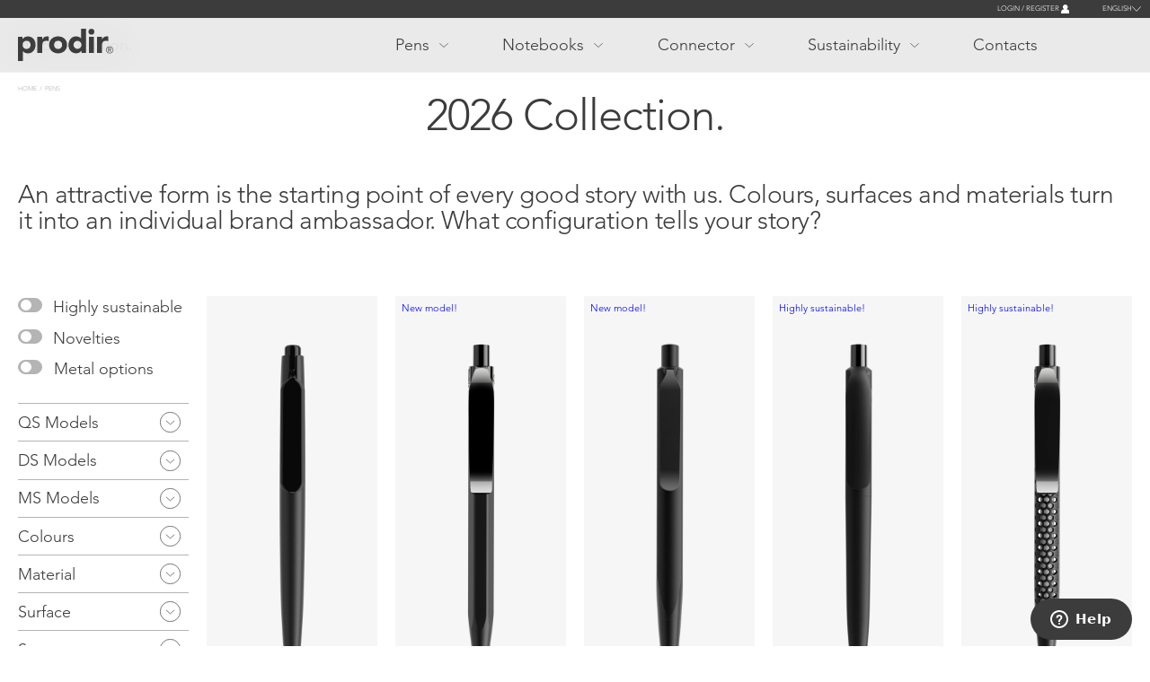

--- FILE ---
content_type: text/html; charset=UTF-8
request_url: https://www.prodir.com/en/pens
body_size: 15237
content:
<!DOCTYPE html>
<html lang="en" dir="ltr" prefix="content: http://purl.org/rss/1.0/modules/content/  dc: http://purl.org/dc/terms/  foaf: http://xmlns.com/foaf/0.1/  og: http://ogp.me/ns#  rdfs: http://www.w3.org/2000/01/rdf-schema#  schema: http://schema.org/  sioc: http://rdfs.org/sioc/ns#  sioct: http://rdfs.org/sioc/types#  skos: http://www.w3.org/2004/02/skos/core#  xsd: http://www.w3.org/2001/XMLSchema# ">
  <head>
    <meta charset="utf-8" />
<noscript><style>form.antibot * :not(.antibot-message) { display: none !important; }</style>
</noscript><script async src="https://www.googletagmanager.com/gtag/js?id=UA-0000000-11"></script>
<script>window.dataLayer = window.dataLayer || [];function gtag(){dataLayer.push(arguments)};gtag("js", new Date());gtag("set", "developer_id.dMDhkMT", true);gtag("config", "UA-0000000-11", {"groups":"default","anonymize_ip":true,"page_placeholder":"PLACEHOLDER_page_path","allow_ad_personalization_signals":false});</script>
<link rel="canonical" href="https://www.prodir.com/en/pens" />
<meta name="Generator" content="Drupal 10 (https://www.drupal.org)" />
<meta name="MobileOptimized" content="width" />
<meta name="HandheldFriendly" content="true" />
<meta name="viewport" content="width=device-width, initial-scale=1.0" />
<link rel="icon" href="/themes/custom/prodir/favicon.ico" type="image/vnd.microsoft.icon" />

    <title>Pens Collection 2025 - Writing instruments by Prodir - Swiss made</title>
    <link rel="stylesheet" media="all" href="/sites/default/files/css/css_reyp1aIfrDV2smfjgVptJfL1CBAOEvv_xmg1ohcKBiA.css?delta=0&amp;language=en&amp;theme=prodir&amp;include=eJxFyNEKwjAMRuEXis0jjXT97SrZGpJW59srwvDmwPkyxoAvOK0HynJv-t3gigMuSmt3cPFpokkecpKJS3WxLS7-S5qHzawtNhQy76U5V-1Z9LZGULxjYOcsAXo2vIJ_TXsvU_EBjt81rQ" />
<link rel="stylesheet" media="all" href="/sites/default/files/css/css_exW41xPEKyXJtksQVgDUiJAdMXrTCw-Ia1OJCFNiCA8.css?delta=1&amp;language=en&amp;theme=prodir&amp;include=eJxFyNEKwjAMRuEXis0jjXT97SrZGpJW59srwvDmwPkyxoAvOK0HynJv-t3gigMuSmt3cPFpokkecpKJS3WxLS7-S5qHzawtNhQy76U5V-1Z9LZGULxjYOcsAXo2vIJ_TXsvU_EBjt81rQ" />
<link rel="stylesheet" media="all" href="//cdn.jsdelivr.net/npm/slick-carousel@1.8.1/slick/slick.css" />
<link rel="stylesheet" media="all" href="/sites/default/files/css/css__1v-_2SZsBvXZ0d4_23tNXsBiKbnbVFr4yNxapOEXcM.css?delta=3&amp;language=en&amp;theme=prodir&amp;include=eJxFyNEKwjAMRuEXis0jjXT97SrZGpJW59srwvDmwPkyxoAvOK0HynJv-t3gigMuSmt3cPFpokkecpKJS3WxLS7-S5qHzawtNhQy76U5V-1Z9LZGULxjYOcsAXo2vIJ_TXsvU_EBjt81rQ" />

    
  	<meta http-equiv="X-UA-Compatible" content="IE=edge">
    <meta name="theme-color" content="#3c3c3c">
    <meta name="msapplication-navbutton-color" content="#3c3c3c">
    <meta name="apple-mobile-web-app-capable" content="yes">
    <meta name="apple-mobile-web-app-status-bar-style" content="black-translucent">
    <meta name="referrer" content="no-referrer-when-downgrade">
    <meta name="google" content="notranslate" />

    <!-- Google Tag Manager -->
    <script type="text/javascript">(function(w,d,s,l,i){w[l]=w[l]||[];w[l].push({'gtm.start':
          new Date().getTime(),event:'gtm.js'});var f=d.getElementsByTagName(s)[0],
        j=d.createElement(s),dl=l!='dataLayer'?'&l='+l:'';j.async=true;j.src=
        'https://www.googletagmanager.com/gtm.js?id='+i+dl;f.parentNode.insertBefore(j,f);
      })(window,document,'script','dataLayer','GTM-NVKCFFK');</script>
    <!-- End Google Tag Manager -->

 </head>
    <body class="lang-en body_preload user-not-logged path-pens" id="body_prodir">
         <a href="#main-content" class="visually-hidden focusable">
      Skip to main content
    </a>
    
      <div class="dialog-off-canvas-main-canvas" data-off-canvas-main-canvas>
    <div class="barra_messaggi">  <div class="row region_messages">
    <div data-drupal-messages-fallback class="hidden"></div>

  </div>
</div><div class="barra_container">
	<header role="banner" class="barra_header">
		<div class="barra_login">  <div class="row region_login">
    <div id="block-loginblock" class="barra_login_register">
  
    
      
            <div><p><a href="/en/user/register">Login / Register</a></p></div>
      
  </div>
<div class="language-switcher-language-url blocco_lingue_fixed" id="block-languageswitcher-2" role="navigation">
  
    
      <ul class="links"><li hreflang="en" data-drupal-link-system-path="pens" class="en is-active" aria-current="page"><a href="/en/pens" class="language-link is-active" hreflang="en" data-drupal-link-system-path="pens" aria-current="page">English</a></li><li hreflang="de" data-drupal-link-system-path="pens" class="de"><a href="/de/schreibgerate" class="language-link" hreflang="de" data-drupal-link-system-path="pens">Deutsch</a></li><li hreflang="fr" data-drupal-link-system-path="pens" class="fr"><a href="/fr/stylos" class="language-link" hreflang="fr" data-drupal-link-system-path="pens">Français</a></li><li hreflang="it" data-drupal-link-system-path="pens" class="it"><a href="/it/penne" class="language-link" hreflang="it" data-drupal-link-system-path="pens">Italiano</a></li><li hreflang="es" data-drupal-link-system-path="pens" class="es"><a href="/es/boligrafos" class="language-link" hreflang="es" data-drupal-link-system-path="pens">Español</a></li><li hreflang="ru" data-drupal-link-system-path="pens" class="ru"><a href="/ru/pens" class="language-link" hreflang="ru" data-drupal-link-system-path="pens">Русский</a></li></ul>
  </div>
<div class="language-switcher-language-url blocco_lingue" id="block-languageswitcher" role="navigation">
  
    
      <ul class="links"><li hreflang="en" data-drupal-link-system-path="pens" class="en is-active" aria-current="page"><a href="/en/pens" class="language-link is-active" hreflang="en" data-drupal-link-system-path="pens" aria-current="page">English</a></li><li hreflang="de" data-drupal-link-system-path="pens" class="de"><a href="/de/schreibgerate" class="language-link" hreflang="de" data-drupal-link-system-path="pens">Deutsch</a></li><li hreflang="fr" data-drupal-link-system-path="pens" class="fr"><a href="/fr/stylos" class="language-link" hreflang="fr" data-drupal-link-system-path="pens">Français</a></li><li hreflang="it" data-drupal-link-system-path="pens" class="it"><a href="/it/penne" class="language-link" hreflang="it" data-drupal-link-system-path="pens">Italiano</a></li><li hreflang="es" data-drupal-link-system-path="pens" class="es"><a href="/es/boligrafos" class="language-link" hreflang="es" data-drupal-link-system-path="pens">Español</a></li><li hreflang="ru" data-drupal-link-system-path="pens" class="ru"><a href="/ru/pens" class="language-link" hreflang="ru" data-drupal-link-system-path="pens">Русский</a></li></ul>
  </div>

  </div>
</div>
		<div class="barra_menu">  <div class="row region_menu">
    <div id="block-prodir-branding" class="blocco_logo col-4">
  
    
  <div class="responsive_hamburger"><div id="nav-icon2"><span></span><span></span><span></span><span></span><span></span><span></span></div></div>
      <a href="/en" rel="home">
      <img src="/themes/custom/prodir/images/logo.svg" alt="Home" />
    </a>
      
</div>
<nav role="navigation" aria-labelledby="block-prodir-main-menu-menu" id="block-prodir-main-menu" class="blocco_menu col-7">
            
  <h2 class="visually-hidden" id="block-prodir-main-menu-menu">Main navigation</h2>
  

        
              <ul>
              <li>
        <span rel="menu_voce_pens" class="menu_voce menu_voce_pens">Pens</span>
              </li>
          <li>
        <span rel="menu_voce_notebook" class="menu_voce menu_voce_notebook">Notebooks</span>
              </li>
          <li>
        <span rel="menu_voce_connector" class="menu_voce menu_voce_connector">Connector</span>
              </li>
          <li>
        <span rel="menu_voce_sustainability" class="menu_voce menu_voce_sustainability">Sustainability</span>
              </li>
          <li>
        <a href="/en/contacts" rel="menu_voce_swissmade" class="menu_voce_swissmade" data-drupal-link-system-path="node/13">Contacts</a>
              </li>
        </ul>
  


  </nav>

  </div>
</div>
		<div class="barra_megamenu">  <div class="row region_megamenu">
    <div id="block-megamenupenne" class="megamenu_blocco megamenu_menu_voce_pens">
  
    
      
      <div class="mm_singola_riga">
              <div>  <div class="paragraph--id--1 paragraph paragraph--type--megamenu-singola-riga paragraph--view-mode--default">
          
<div  class="mm_colonna_sx col-2">
    
            <div class="mm_titolo mm_titolo_1">Pens</div>
      
      <div class="mm_bottone mm_bottone_1">
              <div><a href="/en/pens" class="mm_bottone_scuro">Catalogue</a></div>
              <div><a href="https://configurator.prodir.com/en/" class="mm_bottone">Configurator</a></div>
          </div>
  
  </div>
      <div class="mm_para_singola_riga col-10 mm_para_singola_riga_1">
              <div>  <div class="paragraph--id--4 paragraph paragraph--type--megamenu-linea paragraph--view-mode--default">
          
<div  class="col-2 col-2-megamenu">
    
            <div class="mm_titolo mm_titolo_4">DS Models</div>
      
            <div class="mm_testo"><p>The originals. Timeless, high-quality and functional.</p></div>
      
  </div>
      <div class="mm_flex_penne col-10 col-10-megamenu mm_flex_penne_4">
              <div>  <div class="paragraph--id--1038 paragraph paragraph--type--megamenu-penna paragraph--view-mode--default">
          
            <div class="mm_para_img">  <img loading="lazy" src="/sites/default/files/2024-01/DS11.svg" alt="" typeof="foaf:Image" />

</div>
      
            <div class="mm_testo mm_testo_href"><a href="/en/pens/ds11/overview">DS11</a></div>
      
      </div>
</div>
              <div>  <div class="paragraph--id--774 paragraph paragraph--type--megamenu-penna paragraph--view-mode--default">
          
            <div class="mm_para_img">  <img loading="lazy" src="/sites/default/files/2022-01/DS8%20True%20Biotic.svg" alt="" typeof="foaf:Image" />

</div>
      
            <div class="mm_testo mm_testo_href"><a href="/en/pens/ds8-true-biotic/overview">DS8|||True Biotic</a></div>
      
      </div>
</div>
              <div>  <div class="paragraph--id--25 paragraph paragraph--type--megamenu-penna paragraph--view-mode--default">
          
            <div class="mm_para_img">  <img loading="lazy" src="/sites/default/files/2021-02/DS8%20Metal%20clip.svg" alt="" typeof="foaf:Image" />

</div>
      
            <div class="mm_testo mm_testo_href"><a href="/en/pens/ds8-metal-clip/overview">DS8|||Metal Clip</a></div>
      
      </div>
</div>
              <div>  <div class="paragraph--id--24 paragraph paragraph--type--megamenu-penna paragraph--view-mode--default">
          
            <div class="mm_para_img">  <img loading="lazy" src="/sites/default/files/2021-02/DS8.svg" alt="" typeof="foaf:Image" />

</div>
      
            <div class="mm_testo mm_testo_href"><a href="/en/pens/ds8/overview">DS8</a></div>
      
      </div>
</div>
              <div>  <div class="paragraph--id--828 paragraph paragraph--type--megamenu-penna paragraph--view-mode--default">
          
            <div class="mm_para_img">  <img loading="lazy" src="/sites/default/files/2023-01/DS6%20S.svg" alt="" typeof="foaf:Image" />

</div>
      
            <div class="mm_testo mm_testo_href"><a href="/en/pens/ds6-s/overview">DS6 S</a></div>
      
      </div>
</div>
              <div>  <div class="paragraph--id--775 paragraph paragraph--type--megamenu-penna paragraph--view-mode--default">
          
            <div class="mm_para_img">  <img loading="lazy" src="/sites/default/files/2022-01/DS5%20Metal%20Clip.svg" alt="" typeof="foaf:Image" />

</div>
      
            <div class="mm_testo mm_testo_href"><a href="/en/pens/ds5-metal-clip/overview">DS5|||Metal Clip</a></div>
      
      </div>
</div>
              <div>  <div class="paragraph--id--22 paragraph paragraph--type--megamenu-penna paragraph--view-mode--default">
          
            <div class="mm_para_img">  <img loading="lazy" src="/sites/default/files/2021-02/DS5.svg" alt="" typeof="foaf:Image" />

</div>
      
            <div class="mm_testo mm_testo_href"><a href="/en/pens/ds5/overview">DS5</a></div>
      
      </div>
</div>
              <div>  <div class="paragraph--id--21 paragraph paragraph--type--megamenu-penna paragraph--view-mode--default">
          
            <div class="mm_para_img">  <img loading="lazy" src="/sites/default/files/2021-02/DS4.svg" alt="" typeof="foaf:Image" />

</div>
      
            <div class="mm_testo mm_testo_href"><a href="/en/pens/ds4/overview">DS4</a></div>
      
      </div>
</div>
              <div>  <div class="paragraph--id--19 paragraph paragraph--type--megamenu-penna paragraph--view-mode--default">
          
            <div class="mm_para_img">  <img loading="lazy" src="/sites/default/files/2021-02/DS3%20Biotic.svg" alt="" typeof="foaf:Image" />

</div>
      
            <div class="mm_testo mm_testo_href"><a href="/en/pens/ds3-biotic/overview">DS3|||Biotic</a></div>
      
      </div>
</div>
              <div>  <div class="paragraph--id--18 paragraph paragraph--type--megamenu-penna paragraph--view-mode--default">
          
            <div class="mm_para_img">  <img loading="lazy" src="/sites/default/files/2021-02/DS3.svg" alt="" typeof="foaf:Image" />

</div>
      
            <div class="mm_testo mm_testo_href"><a href="/en/pens/ds3/overview">DS3</a></div>
      
      </div>
</div>
              <div>  <div class="paragraph--id--3 paragraph paragraph--type--megamenu-penna paragraph--view-mode--default">
          
            <div class="mm_para_img">  <img loading="lazy" src="/sites/default/files/2021-02/DS2.svg" alt="" typeof="foaf:Image" />

</div>
      
            <div class="mm_testo mm_testo_href"><a href="/en/pens/ds2/overview">DS2</a></div>
      
      </div>
</div>
              <div>  <div class="paragraph--id--2 paragraph paragraph--type--megamenu-penna paragraph--view-mode--default">
          
            <div class="mm_para_img">  <img loading="lazy" src="/sites/default/files/2021-02/DS1.svg" alt="" typeof="foaf:Image" />

</div>
      
            <div class="mm_testo mm_testo_href"><a href="/en/pens/ds1/overview">DS1</a></div>
      
      </div>
</div>
          </div>
  
      </div>
</div>
              <div>  <div class="paragraph--id--7 paragraph paragraph--type--megamenu-linea paragraph--view-mode--default">
          
<div  class="col-2 col-2-megamenu">
    
            <div class="mm_titolo mm_titolo_7">QS Models</div>
      
            <div class="mm_testo"><p>The Peak and Pattern pens with three-dimensional, textured casing surfaces.</p></div>
      
  </div>
      <div class="mm_flex_penne col-10 col-10-megamenu mm_flex_penne_7">
              <div>  <div class="paragraph--id--1039 paragraph paragraph--type--megamenu-penna paragraph--view-mode--default">
          
            <div class="mm_para_img">  <img loading="lazy" src="/sites/default/files/2025-01/QS50.svg" alt="" typeof="foaf:Image" />

</div>
      
            <div class="mm_testo mm_testo_href"><a href="/en/pens/qs50/overview">QS50</a></div>
      
      </div>
</div>
              <div>  <div class="paragraph--id--31 paragraph paragraph--type--megamenu-penna paragraph--view-mode--default">
          
            <div class="mm_para_img">  <img loading="lazy" src="/sites/default/files/2021-02/QS40%20True%20biotic.svg" alt="" typeof="foaf:Image" />

</div>
      
            <div class="mm_testo mm_testo_href"><a href="/en/pens/qs40-true-biotic/overview">QS40|||True Biotic</a></div>
      
      </div>
</div>
              <div>  <div class="paragraph--id--30 paragraph paragraph--type--megamenu-penna paragraph--view-mode--default">
          
            <div class="mm_para_img">  <img loading="lazy" src="/sites/default/files/2021-02/QS40_0.svg" alt="" typeof="foaf:Image" />

</div>
      
            <div class="mm_testo mm_testo_href"><a href="/en/pens/qs40-air/overview">QS40|||Air</a></div>
      
      </div>
</div>
              <div>  <div class="paragraph--id--28 paragraph paragraph--type--megamenu-penna paragraph--view-mode--default">
          
            <div class="mm_para_img">  <img loading="lazy" src="/sites/default/files/2021-02/QS20.svg" alt="" typeof="foaf:Image" />

</div>
      
            <div class="mm_testo mm_testo_href"><a href="/en/pens/qs20/overview">QS20</a></div>
      
      </div>
</div>
              <div>  <div class="paragraph--id--27 paragraph paragraph--type--megamenu-penna paragraph--view-mode--default">
          
            <div class="mm_para_img">  <img loading="lazy" src="/sites/default/files/2021-02/QS03.svg" alt="" typeof="foaf:Image" />

</div>
      
            <div class="mm_testo mm_testo_href"><a href="/en/pens/qs03/overview">QS03</a></div>
      
      </div>
</div>
              <div>  <div class="paragraph--id--6 paragraph paragraph--type--megamenu-penna paragraph--view-mode--default">
          
            <div class="mm_para_img">  <img loading="lazy" src="/sites/default/files/2021-02/QS01.svg" alt="" typeof="foaf:Image" />

</div>
      
            <div class="mm_testo mm_testo_href"><a href="/en/pens/qs01/overview">QS01</a></div>
      
      </div>
</div>
              <div>  <div class="paragraph--id--5 paragraph paragraph--type--megamenu-penna paragraph--view-mode--default">
          
            <div class="mm_para_img">  <img loading="lazy" src="/sites/default/files/2021-02/QS00.svg" alt="" typeof="foaf:Image" />

</div>
      
            <div class="mm_testo mm_testo_href"><a href="/en/pens/qs00/overview">QS00</a></div>
      
      </div>
</div>
          </div>
  
      </div>
</div>
              <div>  <div class="paragraph--id--1163 paragraph paragraph--type--megamenu-linea paragraph--view-mode--default">
          
<div  class="col-2 col-2-megamenu">
    
            <div class="mm_titolo mm_titolo_1163">MS Models</div>
      
            <div class="mm_testo"><p><span>Quality and ease, right in your hand.</span></p></div>
      
  </div>
      <div class="mm_flex_penne col-10 col-10-megamenu mm_flex_penne_1163">
              <div>  <div class="paragraph--id--1162 paragraph paragraph--type--megamenu-penna paragraph--view-mode--default">
          
            <div class="mm_para_img">  <img loading="lazy" src="/sites/default/files/2026-01/MS8.svg" alt="" typeof="foaf:Image" />

</div>
      
            <div class="mm_testo mm_testo_href"><a href="/en/pens/ms8/overview">MS8</a></div>
      
      </div>
</div>
          </div>
  
      </div>
</div>
          </div>
  
      </div>
</div>
              <div>  <div class="paragraph--id--1158 paragraph paragraph--type--megamenu-singola-riga paragraph--view-mode--default">
          
<div  class="mm_colonna_sx col-2">
    
            <div class="mm_titolo mm_titolo_1158">Sustainability plus</div>
      
            <div class="mm_testo"><p>Writing instruments whose materials, production and distribution methods and long life make them ultra-sustainable – and they can prove it.</p></div>
      
      <div class="mm_bottone mm_bottone_1158">
              <div><a href="/en/pens/sustainable">Discover more</a></div>
          </div>
  
  </div>
      <div class="mm_para_singola_riga col-10 mm_para_singola_riga_1158">
              <div>  <div class="paragraph--id--1159 paragraph paragraph--type--megamenu-linea paragraph--view-mode--default">
          
<div  class="col-2 col-2-megamenu">
    
            <div class="mm_titolo mm_titolo_1159">Communication plus</div>
      
            <div class="mm_testo"><p>Digital and analogue communication amplifiers.</p></div>
      
  </div>
      </div>
</div>
              <div>  <div class="paragraph--id--1160 paragraph paragraph--type--megamenu-link-collezioni paragraph--view-mode--default">
          
            <div class="mm_linea_bottone mm_titolo mm_titolo_1160"><a href="/en/pens/cloud-services/overview">Cloud Services</a></div>
      
            <div class="mm_testo"><p>Digitally networked writing instruments with an innovative web app for online marketing.</p></div>
      
      </div>
</div>
              <div>  <div class="paragraph--id--1161 paragraph paragraph--type--megamenu-link-collezioni paragraph--view-mode--default">
          
            <div class="mm_linea_bottone mm_titolo mm_titolo_1161"><a href="/en/packaging">Packaging</a></div>
      
            <div class="mm_testo"><p>For higher quality. When copy, images and the gesture of giving are important.</p></div>
      
      </div>
</div>
          </div>
  
      </div>
</div>
          </div>
  
            <div class="mm_bottone_chiudi mm_bottone">Close</div>
      
  </div>
<div id="block-megamenunotebook" class="megamenu_blocco megamenu_menu_voce_notebook">
  
    
      
      <div class="mm_singola_riga">
              <div>  <div class="paragraph--id--984 paragraph paragraph--type--megamenu-singola-riga paragraph--view-mode--default">
          
<div  class="mm_colonna_sx col-2">
    
            <div class="mm_titolo mm_titolo_984">Notebooks</div>
      
      <div class="mm_bottone mm_bottone_984">
              <div><a href="/en/notebooks/overview" class="mm_bottone_scuro">Collection</a></div>
          </div>
  
  </div>
      <div class="mm_para_singola_riga col-10 mm_para_singola_riga_984">
              <div>  <div class="paragraph--id--983 paragraph paragraph--type--megamenu-linea paragraph--view-mode--default">
          
<div  class="col-2 col-2-megamenu">
    
            <div class="mm_testo"><p>Creative tools for haptic communication.</p></div>
      
  </div>
      <div class="mm_flex_penne col-10 col-10-megamenu mm_flex_penne_983">
              <div>  <div class="paragraph--id--1167 paragraph paragraph--type--megamenu-penna paragraph--view-mode--default">
          
            <div class="mm_para_img">  <img loading="lazy" src="/sites/default/files/2026-01/MM01-Plus_0.svg" alt="" typeof="foaf:Image" />

</div>
      
            <div class="mm_testo mm_testo_href"><a href="/en/notebooks/mm01-plus/overview">MM01|||Plus</a></div>
      
      </div>
</div>
              <div>  <div class="paragraph--id--982 paragraph paragraph--type--megamenu-penna paragraph--view-mode--default">
          
            <div class="mm_para_img">  <img loading="lazy" src="/sites/default/files/2023-05/notebookM.svg" alt="" typeof="foaf:Image" />

</div>
      
            <div class="mm_testo mm_testo_href"><a href="/en/notebooks/mm02/overview">MM02|||Medium</a></div>
      
      </div>
</div>
          </div>
  
      </div>
</div>
          </div>
  
      </div>
</div>
              <div>  <div class="paragraph--id--986 paragraph paragraph--type--megamenu-singola-riga paragraph--view-mode--default">
          
<div  class="mm_colonna_sx col-2">
    
            <div class="mm_titolo mm_titolo_986">Sustainability plus</div>
      
      <div class="mm_bottone mm_bottone_986">
              <div><a href="/en/notebooks/sustainable">Discover more</a></div>
          </div>
  
  </div>
      <div class="mm_para_singola_riga col-10 mm_para_singola_riga_986">
              <div>  <div class="paragraph--id--985 paragraph paragraph--type--megamenu-testo-su-due-colonne paragraph--view-mode--default">
          
            <div class="mm_testo"><p>Notebooks, diaries, journals and sketchbooks made in Italy in a sustainable and socially responsible way.</p></div>
      
      </div>
</div>
          </div>
  
      </div>
</div>
              <div>  <div class="paragraph--id--988 paragraph paragraph--type--megamenu-singola-riga paragraph--view-mode--default">
          
<div  class="mm_colonna_sx col-2">
    
            <div class="mm_titolo mm_titolo_988">Communication plus</div>
      
            <div class="mm_testo"><p>Digital and analogue amplifiers of communication impact.</p></div>
      
  </div>
      <div class="mm_para_singola_riga col-10 mm_para_singola_riga_988">
              <div>  <div class="paragraph--id--987 paragraph paragraph--type--megamenu-link-collezioni paragraph--view-mode--default">
          
            <div class="mm_linea_bottone mm_titolo mm_titolo_987"><a href="/en/pens/cloud-services/overview">Cloud Services</a></div>
      
            <div class="mm_testo"><p>Digitally networked notebooks via a cloud-based web app.</p></div>
      
      </div>
</div>
          </div>
  
      </div>
</div>
          </div>
  
            <div class="mm_bottone_chiudi mm_bottone">Close</div>
      
  </div>
<div id="block-prodir-megamenuconnector" class="megamenu_blocco megamenu_menu_voce_connector">
  
    
      
      <div class="mm_singola_riga">
              <div>  <div class="paragraph--id--1170 paragraph paragraph--type--megamenu-singola-riga paragraph--view-mode--default">
          
<div  class="mm_colonna_sx col-2">
    
            <div class="mm_titolo mm_titolo_1170">Connector</div>
      
  </div>
      <div class="mm_para_singola_riga col-10 mm_para_singola_riga_1170">
              <div>  <div class="paragraph--id--1169 paragraph paragraph--type--megamenu-linea paragraph--view-mode--default">
          
<div  class="col-2 col-2-megamenu">
    
            <div class="mm_testo"><p>An everyday tool to keep anything worth having close at hand.</p></div>
      
  </div>
      <div class="mm_flex_penne col-10 col-10-megamenu mm_flex_penne_1169">
              <div>  <div class="paragraph--id--1168 paragraph paragraph--type--megamenu-penna paragraph--view-mode--default">
          
            <div class="mm_para_img">  <img loading="lazy" src="/sites/default/files/2026-01/Connector_0.svg" alt="" typeof="foaf:Image" />

</div>
      
            <div class="mm_testo mm_testo_href"><a href="/en/connector/mc01/overview">MC01</a></div>
      
      </div>
</div>
          </div>
  
      </div>
</div>
          </div>
  
      </div>
</div>
              <div>  <div class="paragraph--id--1172 paragraph paragraph--type--megamenu-singola-riga paragraph--view-mode--default">
          
<div  class="mm_colonna_sx col-2">
    
            <div class="mm_titolo mm_titolo_1172">Sustainability plus</div>
      
      <div class="mm_bottone mm_bottone_1172">
              <div><a href="/en/pens/sustainable">Discover more</a></div>
          </div>
  
  </div>
      <div class="mm_para_singola_riga col-10 mm_para_singola_riga_1172">
              <div>  <div class="paragraph--id--1171 paragraph paragraph--type--megamenu-testo-su-due-colonne paragraph--view-mode--default">
          
            <div class="mm_testo"><p>Strong, durable, resilient, infinitely recyclable. The Connector in aluminum is designed to go wherever you go, forever.</p></div>
      
      </div>
</div>
          </div>
  
      </div>
</div>
          </div>
  
            <div class="mm_bottone_chiudi mm_bottone">Close</div>
      
  </div>
<div id="block-megamenusustainabilityblocco" class="megamenu_blocco megamenu_menu_voce_sustainability">
  
    
      
      <div class="mm_singola_riga">
              <div>  <div class="paragraph--id--39 paragraph paragraph--type--megamenu-singola-riga paragraph--view-mode--default">
          
<div  class="mm_colonna_sx col-2">
    
            <div class="mm_titolo mm_titolo_39">Pens</div>
      
      <div class="mm_bottone mm_bottone_39">
              <div><a href="/en/pens/sustainable">Discover more</a></div>
          </div>
  
  </div>
      <div class="mm_para_singola_riga col-10 mm_para_singola_riga_39">
              <div>  <div class="paragraph--id--34 paragraph paragraph--type--megamenu-link-collezioni paragraph--view-mode--default">
          
            <div class="mm_linea_bottone mm_titolo mm_titolo_34"><a href="/en/pens/true-biotic-pens">True Biotic</a></div>
      
            <div class="mm_testo"><p>Biobased and biodegradable.<br>
Writing instruments made of biopolymers (PHA) containing no plastic.</p></div>
      
      </div>
</div>
              <div>  <div class="paragraph--id--829 paragraph paragraph--type--megamenu-link-collezioni paragraph--view-mode--default">
          
            <div class="mm_linea_bottone mm_titolo mm_titolo_829"><a href="/en/pens/ds6-s/overview">Recycling plus</a></div>
      
            <div class="mm_testo"><p>Molecular recyclate cuts CO2 emissions by 40%.</p></div>
      
      </div>
</div>
              <div>  <div class="paragraph--id--35 paragraph paragraph--type--megamenu-link-collezioni paragraph--view-mode--default">
          
            <div class="mm_linea_bottone mm_titolo mm_titolo_35"><a href="/en/pens/shell-pens">Shell</a></div>
      
            <div class="mm_testo"><p>Writing instruments sustainably made of a special material made from 50% regionally recycled plastic enriched with 30% recycled seashells.</p></div>
      
      </div>
</div>
              <div>  <div class="paragraph--id--37 paragraph paragraph--type--megamenu-link-collezioni paragraph--view-mode--default">
          
            <div class="mm_linea_bottone mm_titolo mm_titolo_37"><a href="/en/pens/stone">Stone</a></div>
      
            <div class="mm_testo"><p>60% less plastic, more weight.<br>
Writing instruments of special plastic.</p></div>
      
      </div>
</div>
              <div>  <div class="paragraph--id--38 paragraph paragraph--type--megamenu-link-collezioni paragraph--view-mode--default">
          
            <div class="mm_linea_bottone mm_titolo mm_titolo_38"><a href="/en/pens/qs40-air/overview">Air</a></div>
      
            <div class="mm_testo"><p>60% less plastic, more air.<br>
Writing instruments in airily light design.</p></div>
      
      </div>
</div>
              <div>  <div class="paragraph--id--36 paragraph paragraph--type--megamenu-link-collezioni paragraph--view-mode--default">
          
            <div class="mm_linea_bottone mm_titolo mm_titolo_36"><a href="/en/pens/ds3-biotic/overview">Biotic</a></div>
      
            <div class="mm_testo"><p>Biobased and renewable.<br>
Writing instruments of bioplastics (PLA)</p></div>
      
      </div>
</div>
              <div>  <div class="paragraph--id--779 paragraph paragraph--type--megamenu-link-collezioni paragraph--view-mode--default">
          
            <div class="mm_linea_bottone mm_titolo mm_titolo_779"><a href="/en/pens/recycling">Recycling</a></div>
      
            <div class="mm_testo"><p>Prodir plastic pens are made from 50% recycled and/or regenerated ABS, for black and white pens the percentage reaches 100%.</p></div>
      
      </div>
</div>
              <div>  <div class="paragraph--id--1164 paragraph paragraph--type--megamenu-link-collezioni paragraph--view-mode--default">
          
            <div class="mm_linea_bottone mm_titolo mm_titolo_1164"><a href="/en/pens/ms8/tech-specs">Aluminium</a></div>
      
            <div class="mm_testo"><p>Writing instruments that combine smart materials and minimal waste to deliver maximum sustainability. Designed to write. Built to last.</p></div>
      
      </div>
</div>
          </div>
  
      </div>
</div>
              <div>  <div class="paragraph--id--980 paragraph paragraph--type--megamenu-singola-riga paragraph--view-mode--default">
          
<div  class="mm_colonna_sx col-2">
    
            <div class="mm_titolo mm_titolo_980">Notebooks</div>
      
      <div class="mm_bottone mm_bottone_980">
              <div><a href="/en/notebooks/sustainable">Discover more</a></div>
          </div>
  
  </div>
      <div class="mm_para_singola_riga col-10 mm_para_singola_riga_980">
              <div>  <div class="paragraph--id--979 paragraph paragraph--type--megamenu-testo-su-due-colonne paragraph--view-mode--default">
          
            <div class="mm_testo"><p>Notebooks, diaries, journals and sketchbooks made in Portugal in a sustainable and socially responsible way.</p></div>
      
      </div>
</div>
          </div>
  
      </div>
</div>
              <div>  <div class="paragraph--id--1166 paragraph paragraph--type--megamenu-singola-riga paragraph--view-mode--default">
          
<div  class="mm_colonna_sx col-2">
    
            <div class="mm_titolo mm_titolo_1166">Connector</div>
      
  </div>
      <div class="mm_para_singola_riga col-10 mm_para_singola_riga_1166">
              <div>  <div class="paragraph--id--1165 paragraph paragraph--type--megamenu-link-collezioni paragraph--view-mode--default">
          
            <div class="mm_linea_bottone mm_titolo mm_titolo_1165"><a href="/en/connector/mc01/overview">New material: aluminium!</a></div>
      
            <div class="mm_testo"><p>Strong, durable, resilient, infinitely recyclable. The Connector in aluminum is designed to go wherever you go, forever.</p></div>
      
      </div>
</div>
          </div>
  
      </div>
</div>
              <div>  <div class="paragraph--id--826 paragraph paragraph--type--megamenu-singola-riga paragraph--view-mode--default">
          
<div  class="mm_colonna_sx col-2">
    
            <div class="mm_titolo mm_titolo_826">Sustainability plus</div>
      
  </div>
      <div class="mm_para_singola_riga col-10 mm_para_singola_riga_826">
              <div>  <div class="paragraph--id--823 paragraph paragraph--type--megamenu-link-collezioni paragraph--view-mode--default">
          
            <div class="mm_linea_bottone mm_titolo mm_titolo_823"><a href="/en/sustainability">Manifesto</a></div>
      
            <div class="mm_testo"><p>Companies which set store by ecological and social sustainability gravitate towards products which take a stance. Because sustainability belongs to Prodir like the Matterhorn to Switzerland.</p></div>
      
      </div>
</div>
              <div>  <div class="paragraph--id--824 paragraph paragraph--type--megamenu-link-collezioni paragraph--view-mode--default">
          
            <div class="mm_linea_bottone mm_titolo mm_titolo_824"><a href="/en/certificates">Certificates</a></div>
      
            <div class="mm_testo"><p>Responsibility as a lived experience and commitment to mankind and nature.</p></div>
      
      </div>
</div>
              <div>  <div class="paragraph--id--825 paragraph paragraph--type--megamenu-link-collezioni paragraph--view-mode--default">
          
            <div class="mm_linea_bottone mm_titolo mm_titolo_825"><a href="/en/epd">EPD</a></div>
      
            <div class="mm_testo"><p>The Environmental Product Declarations provide detailed information on the sustainability assessment of our products.</p></div>
      
      </div>
</div>
          </div>
  
      </div>
</div>
          </div>
  
            <div class="mm_bottone_chiudi mm_bottone">Close</div>
      
  </div>

  </div>
</div>
		<div class="barra_sottomenu">  <div class="row region_sottomenu">
    <div id="block-pensricercatitolo" class="barra_sottomenu_ricerca">
  
    
      
            <div><nav class="sottomenu_blocco"><h3>2026 Collection.</h3><div class="ricerca_titolo_filtri ricerca_titolo_filtri_barra">&nbsp;</div></nav></div>
      
  </div>

  </div>
</div>	</header>
	<main role="main">
		<a id="main-content" tabindex="-1"></a>
		<div class="barra_content">  <div class="row region_content">
    <div id="block-prodir-breadcrumbs" class="briciole col-12">
  
    
        <nav role="navigation" aria-labelledby="system-breadcrumb">
    <h2 id="system-breadcrumb" class="visually-hidden">Breadcrumb</h2>
    <ol>
          <li>
                  <a href="/en">HOME</a>
              </li>
          <li>
                  PENS
              </li>
        </ol>
  </nav>

  </div>
<div id="block-titoloricercapenne" class="ricerca_barra_titolo">
  
    
      
            <div><div class="ricerca_titolo col-12"><div class="ricerca_titolo_sx"><h1>2026 Collection.</h1></div></div></div>
      
  </div>
<div id="block-prodir-content" class="blocco_testo">
  
    
      <div class="views-element-container"><div class="ricerca-penne js-view-dom-id-a9c42f2e780dd8338bdeb048cb5f40cb498eeb4882db07e60e1f76a24c0e7f7f">
  
  
  

      <header>
      <div class="blocco_testo_interno col-12 blocco_testo_interno_spazio_1 ricerca_testo_iniziale">An attractive form is the starting point of every good story with us. Colours, surfaces and materials turn it into an individual brand ambassador. What configuration tells your story?</div>
<div class="ricerca_titolo_filtri ricerca_titolo_filtri_basso"></div>
    </header>
  
  <form class="views-exposed-form bef-exposed-form" data-drupal-selector="views-exposed-form-ricerca-penne-page-1" action="/en/pens" method="get" id="views-exposed-form-ricerca-penne-page-1" accept-charset="UTF-8">
  <div class="js-form-item form-item js-form-type-checkbox form-item-field-sostenibile-value js-form-item-field-sostenibile-value">
        <input class="single-checkbox form-checkbox" data-drupal-selector="edit-field-sostenibile-value" type="checkbox" id="edit-field-sostenibile-value" name="field_sostenibile_value" value="1" />

        <label for="edit-field-sostenibile-value" class="option">Highly sustainable</label>
      </div>
<input name="field_sostenibile_value" data-drupal-selector="edit-field-sostenibile-value-hidden" type="hidden" value="0" />
<input name="field_novita_value" data-drupal-selector="edit-field-novita-value-hidden" type="hidden" value="0" />
<div class="js-form-item form-item js-form-type-checkbox form-item-field-novita-value js-form-item-field-novita-value">
        <input class="single-checkbox form-checkbox" data-drupal-selector="edit-field-novita-value" type="checkbox" id="edit-field-novita-value" name="field_novita_value" value="1" />

        <label for="edit-field-novita-value" class="option">Novelties</label>
      </div>
<fieldset data-drupal-selector="edit-field-opzione-metallo-value" id="edit-field-opzione-metallo-value--wrapper" class="fieldgroup form-composite js-form-item form-item js-form-wrapper form-wrapper">
      <legend>
    <span class="fieldset-legend">Metal options</span>
  </legend>
  <div class="fieldset-wrapper">
                <div id="edit-field-opzione-metallo-value"><div class="form-radios">
                  <div class="js-form-item form-item js-form-type-radio form-item-field-opzione-metallo-value js-form-item-field-opzione-metallo-value">
        <input data-drupal-selector="edit-field-opzione-metallo-value-all" type="radio" id="edit-field-opzione-metallo-value-all" name="field_opzione_metallo_value" value="All" class="form-radio" />

        <label for="edit-field-opzione-metallo-value-all" class="option">- Any -</label>
      </div>

                    <div class="js-form-item form-item js-form-type-radio form-item-field-opzione-metallo-value js-form-item-field-opzione-metallo-value">
        <input data-drupal-selector="edit-field-opzione-metallo-value-1" type="radio" id="edit-field-opzione-metallo-value-1" name="field_opzione_metallo_value" value="1" class="form-radio" />

        <label for="edit-field-opzione-metallo-value-1" class="option">True</label>
      </div>

                    <div class="js-form-item form-item js-form-type-radio form-item-field-opzione-metallo-value js-form-item-field-opzione-metallo-value">
        <input data-drupal-selector="edit-field-opzione-metallo-value-0" type="radio" id="edit-field-opzione-metallo-value-0" name="field_opzione_metallo_value" value="0" checked="checked" class="form-radio" />

        <label for="edit-field-opzione-metallo-value-0" class="option">False</label>
      </div>

      </div>
</div>

          </div>
</fieldset>
<fieldset data-drupal-selector="edit-field-modello" id="edit-field-modello--wrapper" class="fieldgroup form-composite js-form-item form-item js-form-wrapper form-wrapper">
      <legend>
    <span class="fieldset-legend"></span>
  </legend>
  <div class="fieldset-wrapper">
                <div id="edit-field-modello" class="form-checkboxes"><div class="form-checkboxes bef-checkboxes bef-nested">
                          <ul>

<li><div class="js-form-item form-item js-form-type-checkbox form-item-field-modello-170 js-form-item-field-modello-170">
        <input data-drupal-selector="edit-field-modello-170" type="checkbox" id="edit-field-modello-170" name="field_modello[170]" value="170" class="form-checkbox" />

        <label for="edit-field-modello-170" class="option">QS Models</label>
      </div>


                                                    <ul>
            
<li><div class="js-form-item form-item js-form-type-checkbox form-item-field-modello-579 js-form-item-field-modello-579">
        <input data-drupal-selector="edit-field-modello-579" type="checkbox" id="edit-field-modello-579" name="field_modello[579]" value="579" class="form-checkbox" />

        <label for="edit-field-modello-579" class="option">QS50</label>
      </div>


                                  
<li><div class="js-form-item form-item js-form-type-checkbox form-item-field-modello-156 js-form-item-field-modello-156">
        <input data-drupal-selector="edit-field-modello-156" type="checkbox" id="edit-field-modello-156" name="field_modello[156]" value="156" class="form-checkbox" />

        <label for="edit-field-modello-156" class="option">QS40 True Biotic</label>
      </div>


                                  
<li><div class="js-form-item form-item js-form-type-checkbox form-item-field-modello-155 js-form-item-field-modello-155">
        <input data-drupal-selector="edit-field-modello-155" type="checkbox" id="edit-field-modello-155" name="field_modello[155]" value="155" class="form-checkbox" />

        <label for="edit-field-modello-155" class="option">QS40 Air</label>
      </div>


                                  
<li><div class="js-form-item form-item js-form-type-checkbox form-item-field-modello-153 js-form-item-field-modello-153">
        <input data-drupal-selector="edit-field-modello-153" type="checkbox" id="edit-field-modello-153" name="field_modello[153]" value="153" class="form-checkbox" />

        <label for="edit-field-modello-153" class="option">QS20</label>
      </div>


                                  
<li><div class="js-form-item form-item js-form-type-checkbox form-item-field-modello-152 js-form-item-field-modello-152">
        <input data-drupal-selector="edit-field-modello-152" type="checkbox" id="edit-field-modello-152" name="field_modello[152]" value="152" class="form-checkbox" />

        <label for="edit-field-modello-152" class="option">QS03</label>
      </div>


                                  
<li><div class="js-form-item form-item js-form-type-checkbox form-item-field-modello-151 js-form-item-field-modello-151">
        <input data-drupal-selector="edit-field-modello-151" type="checkbox" id="edit-field-modello-151" name="field_modello[151]" value="151" class="form-checkbox" />

        <label for="edit-field-modello-151" class="option">QS01</label>
      </div>


                                  
<li><div class="js-form-item form-item js-form-type-checkbox form-item-field-modello-351 js-form-item-field-modello-351">
        <input data-drupal-selector="edit-field-modello-351" type="checkbox" id="edit-field-modello-351" name="field_modello[351]" value="351" class="form-checkbox" />

        <label for="edit-field-modello-351" class="option">QS00</label>
      </div>


                                                    </ul>
            
<li><div class="js-form-item form-item js-form-type-checkbox form-item-field-modello-169 js-form-item-field-modello-169">
        <input data-drupal-selector="edit-field-modello-169" type="checkbox" id="edit-field-modello-169" name="field_modello[169]" value="169" class="form-checkbox" />

        <label for="edit-field-modello-169" class="option">DS Models</label>
      </div>


                                                    <ul>
            
<li><div class="js-form-item form-item js-form-type-checkbox form-item-field-modello-552 js-form-item-field-modello-552">
        <input data-drupal-selector="edit-field-modello-552" type="checkbox" id="edit-field-modello-552" name="field_modello[552]" value="552" class="form-checkbox" />

        <label for="edit-field-modello-552" class="option">DS11</label>
      </div>


                                  
<li><div class="js-form-item form-item js-form-type-checkbox form-item-field-modello-442 js-form-item-field-modello-442">
        <input data-drupal-selector="edit-field-modello-442" type="checkbox" id="edit-field-modello-442" name="field_modello[442]" value="442" class="form-checkbox" />

        <label for="edit-field-modello-442" class="option">DS8 True Biotic</label>
      </div>


                                  
<li><div class="js-form-item form-item js-form-type-checkbox form-item-field-modello-204 js-form-item-field-modello-204">
        <input data-drupal-selector="edit-field-modello-204" type="checkbox" id="edit-field-modello-204" name="field_modello[204]" value="204" class="form-checkbox" />

        <label for="edit-field-modello-204" class="option">DS8 Metal Clip</label>
      </div>


                                  
<li><div class="js-form-item form-item js-form-type-checkbox form-item-field-modello-203 js-form-item-field-modello-203">
        <input data-drupal-selector="edit-field-modello-203" type="checkbox" id="edit-field-modello-203" name="field_modello[203]" value="203" class="form-checkbox" />

        <label for="edit-field-modello-203" class="option">DS8</label>
      </div>


                                  
<li><div class="js-form-item form-item js-form-type-checkbox form-item-field-modello-453 js-form-item-field-modello-453">
        <input data-drupal-selector="edit-field-modello-453" type="checkbox" id="edit-field-modello-453" name="field_modello[453]" value="453" class="form-checkbox" />

        <label for="edit-field-modello-453" class="option">DS6 S</label>
      </div>


                                  
<li><div class="js-form-item form-item js-form-type-checkbox form-item-field-modello-441 js-form-item-field-modello-441">
        <input data-drupal-selector="edit-field-modello-441" type="checkbox" id="edit-field-modello-441" name="field_modello[441]" value="441" class="form-checkbox" />

        <label for="edit-field-modello-441" class="option">DS5 Metal Clip</label>
      </div>


                                  
<li><div class="js-form-item form-item js-form-type-checkbox form-item-field-modello-147 js-form-item-field-modello-147">
        <input data-drupal-selector="edit-field-modello-147" type="checkbox" id="edit-field-modello-147" name="field_modello[147]" value="147" class="form-checkbox" />

        <label for="edit-field-modello-147" class="option">DS5</label>
      </div>


                                  
<li><div class="js-form-item form-item js-form-type-checkbox form-item-field-modello-146 js-form-item-field-modello-146">
        <input data-drupal-selector="edit-field-modello-146" type="checkbox" id="edit-field-modello-146" name="field_modello[146]" value="146" class="form-checkbox" />

        <label for="edit-field-modello-146" class="option">DS4</label>
      </div>


                                  
<li><div class="js-form-item form-item js-form-type-checkbox form-item-field-modello-145 js-form-item-field-modello-145">
        <input data-drupal-selector="edit-field-modello-145" type="checkbox" id="edit-field-modello-145" name="field_modello[145]" value="145" class="form-checkbox" />

        <label for="edit-field-modello-145" class="option">DS3 Biotic</label>
      </div>


                                  
<li><div class="js-form-item form-item js-form-type-checkbox form-item-field-modello-143 js-form-item-field-modello-143">
        <input data-drupal-selector="edit-field-modello-143" type="checkbox" id="edit-field-modello-143" name="field_modello[143]" value="143" class="form-checkbox" />

        <label for="edit-field-modello-143" class="option">DS3</label>
      </div>


                                  
<li><div class="js-form-item form-item js-form-type-checkbox form-item-field-modello-142 js-form-item-field-modello-142">
        <input data-drupal-selector="edit-field-modello-142" type="checkbox" id="edit-field-modello-142" name="field_modello[142]" value="142" class="form-checkbox" />

        <label for="edit-field-modello-142" class="option">DS2</label>
      </div>


                                  
<li><div class="js-form-item form-item js-form-type-checkbox form-item-field-modello-141 js-form-item-field-modello-141">
        <input data-drupal-selector="edit-field-modello-141" type="checkbox" id="edit-field-modello-141" name="field_modello[141]" value="141" class="form-checkbox" />

        <label for="edit-field-modello-141" class="option">DS1</label>
      </div>


                                                    </ul>
            
<li><div class="js-form-item form-item js-form-type-checkbox form-item-field-modello-631 js-form-item-field-modello-631">
        <input data-drupal-selector="edit-field-modello-631" type="checkbox" id="edit-field-modello-631" name="field_modello[631]" value="631" class="form-checkbox" />

        <label for="edit-field-modello-631" class="option">MS Models</label>
      </div>


                                                    <ul>
            
<li><div class="js-form-item form-item js-form-type-checkbox form-item-field-modello-632 js-form-item-field-modello-632">
        <input data-drupal-selector="edit-field-modello-632" type="checkbox" id="edit-field-modello-632" name="field_modello[632]" value="632" class="form-checkbox" />

        <label for="edit-field-modello-632" class="option">MS8</label>
      </div>


        </li></ul>
      </li></ul>
              </div>
</div>

          </div>
</fieldset>
<fieldset data-drupal-selector="edit-field-famiglia-colore-value" id="edit-field-famiglia-colore-value--wrapper" class="fieldgroup form-composite js-form-item form-item js-form-wrapper form-wrapper">
      <legend>
    <span class="fieldset-legend">Colours</span>
  </legend>
  <div class="fieldset-wrapper">
                <div id="edit-field-famiglia-colore-value" class="form-checkboxes"><div class="form-checkboxes bef-checkboxes">
                  <div class="js-form-item form-item js-form-type-checkbox form-item-field-famiglia-colore-value-white js-form-item-field-famiglia-colore-value-white">
        <input data-drupal-selector="edit-field-famiglia-colore-value-white" type="checkbox" id="edit-field-famiglia-colore-value-white" name="field_famiglia_colore_value[White]" value="White" class="form-checkbox" />

        <label for="edit-field-famiglia-colore-value-white" class="option">White</label>
      </div>

                    <div class="js-form-item form-item js-form-type-checkbox form-item-field-famiglia-colore-value-yellow js-form-item-field-famiglia-colore-value-yellow">
        <input data-drupal-selector="edit-field-famiglia-colore-value-yellow" type="checkbox" id="edit-field-famiglia-colore-value-yellow" name="field_famiglia_colore_value[Yellow]" value="Yellow" class="form-checkbox" />

        <label for="edit-field-famiglia-colore-value-yellow" class="option">Yellow</label>
      </div>

                    <div class="js-form-item form-item js-form-type-checkbox form-item-field-famiglia-colore-value-orange js-form-item-field-famiglia-colore-value-orange">
        <input data-drupal-selector="edit-field-famiglia-colore-value-orange" type="checkbox" id="edit-field-famiglia-colore-value-orange" name="field_famiglia_colore_value[Orange]" value="Orange" class="form-checkbox" />

        <label for="edit-field-famiglia-colore-value-orange" class="option">Orange</label>
      </div>

                    <div class="js-form-item form-item js-form-type-checkbox form-item-field-famiglia-colore-value-red js-form-item-field-famiglia-colore-value-red">
        <input data-drupal-selector="edit-field-famiglia-colore-value-red" type="checkbox" id="edit-field-famiglia-colore-value-red" name="field_famiglia_colore_value[Red]" value="Red" class="form-checkbox" />

        <label for="edit-field-famiglia-colore-value-red" class="option">Red</label>
      </div>

                    <div class="js-form-item form-item js-form-type-checkbox form-item-field-famiglia-colore-value-pink js-form-item-field-famiglia-colore-value-pink">
        <input data-drupal-selector="edit-field-famiglia-colore-value-pink" type="checkbox" id="edit-field-famiglia-colore-value-pink" name="field_famiglia_colore_value[Pink]" value="Pink" class="form-checkbox" />

        <label for="edit-field-famiglia-colore-value-pink" class="option">Pink</label>
      </div>

                    <div class="js-form-item form-item js-form-type-checkbox form-item-field-famiglia-colore-value-violet js-form-item-field-famiglia-colore-value-violet">
        <input data-drupal-selector="edit-field-famiglia-colore-value-violet" type="checkbox" id="edit-field-famiglia-colore-value-violet" name="field_famiglia_colore_value[Violet]" value="Violet" class="form-checkbox" />

        <label for="edit-field-famiglia-colore-value-violet" class="option">Violet</label>
      </div>

                    <div class="js-form-item form-item js-form-type-checkbox form-item-field-famiglia-colore-value-blue js-form-item-field-famiglia-colore-value-blue">
        <input data-drupal-selector="edit-field-famiglia-colore-value-blue" type="checkbox" id="edit-field-famiglia-colore-value-blue" name="field_famiglia_colore_value[Blue]" value="Blue" class="form-checkbox" />

        <label for="edit-field-famiglia-colore-value-blue" class="option">Blue</label>
      </div>

                    <div class="js-form-item form-item js-form-type-checkbox form-item-field-famiglia-colore-value-light-blue js-form-item-field-famiglia-colore-value-light-blue">
        <input data-drupal-selector="edit-field-famiglia-colore-value-light-blue" type="checkbox" id="edit-field-famiglia-colore-value-light-blue" name="field_famiglia_colore_value[Light Blue]" value="Light Blue" class="form-checkbox" />

        <label for="edit-field-famiglia-colore-value-light-blue" class="option">Light Blue</label>
      </div>

                    <div class="js-form-item form-item js-form-type-checkbox form-item-field-famiglia-colore-value-green js-form-item-field-famiglia-colore-value-green">
        <input data-drupal-selector="edit-field-famiglia-colore-value-green" type="checkbox" id="edit-field-famiglia-colore-value-green" name="field_famiglia_colore_value[Green]" value="Green" class="form-checkbox" />

        <label for="edit-field-famiglia-colore-value-green" class="option">Green</label>
      </div>

                    <div class="js-form-item form-item js-form-type-checkbox form-item-field-famiglia-colore-value-grey js-form-item-field-famiglia-colore-value-grey">
        <input data-drupal-selector="edit-field-famiglia-colore-value-grey" type="checkbox" id="edit-field-famiglia-colore-value-grey" name="field_famiglia_colore_value[Grey]" value="Grey" class="form-checkbox" />

        <label for="edit-field-famiglia-colore-value-grey" class="option">Grey</label>
      </div>

                    <div class="js-form-item form-item js-form-type-checkbox form-item-field-famiglia-colore-value-brown js-form-item-field-famiglia-colore-value-brown">
        <input data-drupal-selector="edit-field-famiglia-colore-value-brown" type="checkbox" id="edit-field-famiglia-colore-value-brown" name="field_famiglia_colore_value[Brown]" value="Brown" class="form-checkbox" />

        <label for="edit-field-famiglia-colore-value-brown" class="option">Brown</label>
      </div>

                    <div class="js-form-item form-item js-form-type-checkbox form-item-field-famiglia-colore-value-black js-form-item-field-famiglia-colore-value-black">
        <input data-drupal-selector="edit-field-famiglia-colore-value-black" type="checkbox" id="edit-field-famiglia-colore-value-black" name="field_famiglia_colore_value[Black]" value="Black" class="form-checkbox" />

        <label for="edit-field-famiglia-colore-value-black" class="option">Black</label>
      </div>

      </div>
</div>

          </div>
</fieldset>
<fieldset data-drupal-selector="edit-field-materiale-target-id" id="edit-field-materiale-target-id--wrapper" class="fieldgroup form-composite js-form-item form-item js-form-wrapper form-wrapper">
      <legend>
    <span class="fieldset-legend">Material</span>
  </legend>
  <div class="fieldset-wrapper">
                <div id="edit-field-materiale-target-id" class="form-checkboxes"><div class="form-checkboxes bef-checkboxes">
                  <div class="js-form-item form-item js-form-type-checkbox form-item-field-materiale-target-id-633 js-form-item-field-materiale-target-id-633">
        <input data-drupal-selector="edit-field-materiale-target-id-633" type="checkbox" id="edit-field-materiale-target-id-633" name="field_materiale_target_id[633]" value="633" class="form-checkbox" />

        <label for="edit-field-materiale-target-id-633" class="option">Aluminium</label>
      </div>

                    <div class="js-form-item form-item js-form-type-checkbox form-item-field-materiale-target-id-132 js-form-item-field-materiale-target-id-132">
        <input data-drupal-selector="edit-field-materiale-target-id-132" type="checkbox" id="edit-field-materiale-target-id-132" name="field_materiale_target_id[132]" value="132" class="form-checkbox" />

        <label for="edit-field-materiale-target-id-132" class="option">Recycled</label>
      </div>

                    <div class="js-form-item form-item js-form-type-checkbox form-item-field-materiale-target-id-452 js-form-item-field-materiale-target-id-452">
        <input data-drupal-selector="edit-field-materiale-target-id-452" type="checkbox" id="edit-field-materiale-target-id-452" name="field_materiale_target_id[452]" value="452" class="form-checkbox" />

        <label for="edit-field-materiale-target-id-452" class="option">Recycled plus</label>
      </div>

                    <div class="js-form-item form-item js-form-type-checkbox form-item-field-materiale-target-id-456 js-form-item-field-materiale-target-id-456">
        <input data-drupal-selector="edit-field-materiale-target-id-456" type="checkbox" id="edit-field-materiale-target-id-456" name="field_materiale_target_id[456]" value="456" class="form-checkbox" />

        <label for="edit-field-materiale-target-id-456" class="option">TrueBiotic (PHA)</label>
      </div>

                    <div class="js-form-item form-item js-form-type-checkbox form-item-field-materiale-target-id-354 js-form-item-field-materiale-target-id-354">
        <input data-drupal-selector="edit-field-materiale-target-id-354" type="checkbox" id="edit-field-materiale-target-id-354" name="field_materiale_target_id[354]" value="354" class="form-checkbox" />

        <label for="edit-field-materiale-target-id-354" class="option">Stone</label>
      </div>

                    <div class="js-form-item form-item js-form-type-checkbox form-item-field-materiale-target-id-440 js-form-item-field-materiale-target-id-440">
        <input data-drupal-selector="edit-field-materiale-target-id-440" type="checkbox" id="edit-field-materiale-target-id-440" name="field_materiale_target_id[440]" value="440" class="form-checkbox" />

        <label for="edit-field-materiale-target-id-440" class="option">Shell</label>
      </div>

                    <div class="js-form-item form-item js-form-type-checkbox form-item-field-materiale-target-id-350 js-form-item-field-materiale-target-id-350">
        <input data-drupal-selector="edit-field-materiale-target-id-350" type="checkbox" id="edit-field-materiale-target-id-350" name="field_materiale_target_id[350]" value="350" class="form-checkbox" />

        <label for="edit-field-materiale-target-id-350" class="option">Biotic (PLA)</label>
      </div>

      </div>
</div>

          </div>
</fieldset>
<fieldset data-drupal-selector="edit-field-superficie-target-id" id="edit-field-superficie-target-id--wrapper" class="fieldgroup form-composite js-form-item form-item js-form-wrapper form-wrapper">
      <legend>
    <span class="fieldset-legend">Surface</span>
  </legend>
  <div class="fieldset-wrapper">
                <div id="edit-field-superficie-target-id" class="form-checkboxes"><div class="form-checkboxes bef-checkboxes">
                  <div class="js-form-item form-item js-form-type-checkbox form-item-field-superficie-target-id-634 js-form-item-field-superficie-target-id-634">
        <input data-drupal-selector="edit-field-superficie-target-id-634" type="checkbox" id="edit-field-superficie-target-id-634" name="field_superficie_target_id[634]" value="634" class="form-checkbox" />

        <label for="edit-field-superficie-target-id-634" class="option">Aluminium</label>
      </div>

                    <div class="js-form-item form-item js-form-type-checkbox form-item-field-superficie-target-id-556 js-form-item-field-superficie-target-id-556">
        <input data-drupal-selector="edit-field-superficie-target-id-556" type="checkbox" id="edit-field-superficie-target-id-556" name="field_superficie_target_id[556]" value="556" class="form-checkbox" />

        <label for="edit-field-superficie-target-id-556" class="option">Biotic (PLA)</label>
      </div>

                    <div class="js-form-item form-item js-form-type-checkbox form-item-field-superficie-target-id-138 js-form-item-field-superficie-target-id-138">
        <input data-drupal-selector="edit-field-superficie-target-id-138" type="checkbox" id="edit-field-superficie-target-id-138" name="field_superficie_target_id[138]" value="138" class="form-checkbox" />

        <label for="edit-field-superficie-target-id-138" class="option">Polished</label>
      </div>

                    <div class="js-form-item form-item js-form-type-checkbox form-item-field-superficie-target-id-451 js-form-item-field-superficie-target-id-451">
        <input data-drupal-selector="edit-field-superficie-target-id-451" type="checkbox" id="edit-field-superficie-target-id-451" name="field_superficie_target_id[451]" value="451" class="form-checkbox" />

        <label for="edit-field-superficie-target-id-451" class="option">Shell</label>
      </div>

                    <div class="js-form-item form-item js-form-type-checkbox form-item-field-superficie-target-id-455 js-form-item-field-superficie-target-id-455">
        <input data-drupal-selector="edit-field-superficie-target-id-455" type="checkbox" id="edit-field-superficie-target-id-455" name="field_superficie_target_id[455]" value="455" class="form-checkbox" />

        <label for="edit-field-superficie-target-id-455" class="option">Stone</label>
      </div>

                    <div class="js-form-item form-item js-form-type-checkbox form-item-field-superficie-target-id-137 js-form-item-field-superficie-target-id-137">
        <input data-drupal-selector="edit-field-superficie-target-id-137" type="checkbox" id="edit-field-superficie-target-id-137" name="field_superficie_target_id[137]" value="137" class="form-checkbox" />

        <label for="edit-field-superficie-target-id-137" class="option">Matt</label>
      </div>

                    <div class="js-form-item form-item js-form-type-checkbox form-item-field-superficie-target-id-171 js-form-item-field-superficie-target-id-171">
        <input data-drupal-selector="edit-field-superficie-target-id-171" type="checkbox" id="edit-field-superficie-target-id-171" name="field_superficie_target_id[171]" value="171" class="form-checkbox" />

        <label for="edit-field-superficie-target-id-171" class="option">Transparent</label>
      </div>

                    <div class="js-form-item form-item js-form-type-checkbox form-item-field-superficie-target-id-131 js-form-item-field-superficie-target-id-131">
        <input data-drupal-selector="edit-field-superficie-target-id-131" type="checkbox" id="edit-field-superficie-target-id-131" name="field_superficie_target_id[131]" value="131" class="form-checkbox" />

        <label for="edit-field-superficie-target-id-131" class="option">Frosted</label>
      </div>

                    <div class="js-form-item form-item js-form-type-checkbox form-item-field-superficie-target-id-174 js-form-item-field-superficie-target-id-174">
        <input data-drupal-selector="edit-field-superficie-target-id-174" type="checkbox" id="edit-field-superficie-target-id-174" name="field_superficie_target_id[174]" value="174" class="form-checkbox" />

        <label for="edit-field-superficie-target-id-174" class="option">Varnished polished</label>
      </div>

                    <div class="js-form-item form-item js-form-type-checkbox form-item-field-superficie-target-id-173 js-form-item-field-superficie-target-id-173">
        <input data-drupal-selector="edit-field-superficie-target-id-173" type="checkbox" id="edit-field-superficie-target-id-173" name="field_superficie_target_id[173]" value="173" class="form-checkbox" />

        <label for="edit-field-superficie-target-id-173" class="option">Varnished matt</label>
      </div>

                    <div class="js-form-item form-item js-form-type-checkbox form-item-field-superficie-target-id-175 js-form-item-field-superficie-target-id-175">
        <input data-drupal-selector="edit-field-superficie-target-id-175" type="checkbox" id="edit-field-superficie-target-id-175" name="field_superficie_target_id[175]" value="175" class="form-checkbox" />

        <label for="edit-field-superficie-target-id-175" class="option">Soft touch</label>
      </div>

      </div>
</div>

          </div>
</fieldset>
<fieldset data-drupal-selector="edit-field-sistema-target-id" id="edit-field-sistema-target-id--wrapper" class="fieldgroup form-composite js-form-item form-item js-form-wrapper form-wrapper">
      <legend>
    <span class="fieldset-legend">System</span>
  </legend>
  <div class="fieldset-wrapper">
                <div id="edit-field-sistema-target-id" class="form-checkboxes"><div class="form-checkboxes bef-checkboxes">
                  <div class="js-form-item form-item js-form-type-checkbox form-item-field-sistema-target-id-133 js-form-item-field-sistema-target-id-133">
        <input data-drupal-selector="edit-field-sistema-target-id-133" type="checkbox" id="edit-field-sistema-target-id-133" name="field_sistema_target_id[133]" value="133" class="form-checkbox" />

        <label for="edit-field-sistema-target-id-133" class="option">Twist</label>
      </div>

                    <div class="js-form-item form-item js-form-type-checkbox form-item-field-sistema-target-id-134 js-form-item-field-sistema-target-id-134">
        <input data-drupal-selector="edit-field-sistema-target-id-134" type="checkbox" id="edit-field-sistema-target-id-134" name="field_sistema_target_id[134]" value="134" class="form-checkbox" />

        <label for="edit-field-sistema-target-id-134" class="option">Push</label>
      </div>

      </div>
</div>

          </div>
</fieldset>
<fieldset data-drupal-selector="edit-evidenziato-hp" id="edit-evidenziato-hp--wrapper" class="fieldgroup form-composite js-form-item form-item js-form-wrapper form-wrapper">
      <legend>
    <span class="fieldset-legend">Evidenziato nella pagina di ricerca (field_evidenziato_nella_pagina_d)</span>
  </legend>
  <div class="fieldset-wrapper">
                <div id="edit-evidenziato-hp"><div class="form-radios">
                  <div class="js-form-item form-item js-form-type-radio form-item-evidenziato-hp js-form-item-evidenziato-hp">
        <input data-drupal-selector="edit-evidenziato-hp-all" type="radio" id="edit-evidenziato-hp-all" name="evidenziato_hp" value="All" class="form-radio" />

        <label for="edit-evidenziato-hp-all" class="option">- Any -</label>
      </div>

                    <div class="js-form-item form-item js-form-type-radio form-item-evidenziato-hp js-form-item-evidenziato-hp">
        <input data-drupal-selector="edit-evidenziato-hp-1" type="radio" id="edit-evidenziato-hp-1" name="evidenziato_hp" value="1" checked="checked" class="form-radio" />

        <label for="edit-evidenziato-hp-1" class="option">True</label>
      </div>

                    <div class="js-form-item form-item js-form-type-radio form-item-evidenziato-hp js-form-item-evidenziato-hp">
        <input data-drupal-selector="edit-evidenziato-hp-0" type="radio" id="edit-evidenziato-hp-0" name="evidenziato_hp" value="0" class="form-radio" />

        <label for="edit-evidenziato-hp-0" class="option">False</label>
      </div>

      </div>
</div>

          </div>
</fieldset>
<div data-drupal-selector="edit-actions" class="form-actions js-form-wrapper form-wrapper" id="edit-actions"><input data-drupal-selector="edit-submit-ricerca-penne" type="submit" id="edit-submit-ricerca-penne" value="Apply filters" class="button js-form-submit form-submit" />
</div>


</form>

  

  <div data-drupal-views-infinite-scroll-content-wrapper class="views-infinite-scroll-content-wrapper clearfix"><div class="item-list">
  
  <ul>

          <li><div class="views-field views-field-fieldset"><span class="field-content">  <div  class="ricerca-penne-immagini">
    <div class="views-field views-field-field-eventuale-etichetta"><div class="field-content"></div></div><div class="views-field views-field-field-immagine-front"><div class="field-content ricerca-penne-img-front">    <picture>
                  <source srcset="/sites/default/files/styles/ricerca_immagini_desktop/public/pen_model/ds11_m_75_front.webp?itok=Ope6VAmu 1x" media="all and (min-width: 1024px)" type="image/webp" width="94" height="600"/>
              <source srcset="/sites/default/files/styles/modello_penna_ricerca_responsive/public/pen_model/ds11_m_75_front.webp?itok=Rwq_rWbf 1x" media="all and (min-width: 768px)" type="image/webp" width="47" height="300"/>
              <source srcset="/sites/default/files/styles/ricerca_immagini_desktop/public/pen_model/ds11_m_75_front.png?itok=Ope6VAmu 1x" media="all and (min-width: 1024px)" type="image/png" width="94" height="600"/>
              <source srcset="/sites/default/files/styles/modello_penna_ricerca_responsive/public/pen_model/ds11_m_75_front.png?itok=Rwq_rWbf 1x" media="all and (min-width: 768px)" type="image/png" width="47" height="300"/>
                  <img loading="eager" width="47" height="300" src="/sites/default/files/styles/modello_penna_ricerca_responsive/public/pen_model/ds11_m_75_front.png?itok=Rwq_rWbf" alt="DS11" title="DS11" typeof="foaf:Image" />

  </picture>

</div></div><div class="views-field views-field-field-immagine-side"><div class="field-content ricerca-penne-img-side">    <picture>
                  <source srcset="/sites/default/files/styles/ricerca_immagini_desktop/public/pen_model/ds11_m_75_side.webp?itok=sgA3eLax 1x" media="all and (min-width: 1024px)" type="image/webp" width="94" height="600"/>
              <source srcset="/sites/default/files/styles/modello_penna_ricerca_responsive/public/pen_model/ds11_m_75_side.webp?itok=vrDCqmoZ 1x" media="all and (min-width: 768px)" type="image/webp" width="47" height="300"/>
              <source srcset="/sites/default/files/styles/ricerca_immagini_desktop/public/pen_model/ds11_m_75_side.png?itok=sgA3eLax 1x" media="all and (min-width: 1024px)" type="image/png" width="94" height="600"/>
              <source srcset="/sites/default/files/styles/modello_penna_ricerca_responsive/public/pen_model/ds11_m_75_side.png?itok=vrDCqmoZ 1x" media="all and (min-width: 768px)" type="image/png" width="47" height="300"/>
                  <img loading="eager" width="47" height="300" src="/sites/default/files/styles/modello_penna_ricerca_responsive/public/pen_model/ds11_m_75_side.png?itok=vrDCqmoZ" alt="DS11" title="DS11" typeof="foaf:Image" />

  </picture>

</div></div>  </div>
</span></div><div class="views-field views-field-title"><h3 class="field-content ricerca-penne-title">DS11</h3></div><div class="views-field views-field-field-superficie"><div class="field-content ricerca-penne-superficie">M75
 Black  - Matt</div></div><div class="views-field views-field-fieldset-1"><span class="field-content">  <div  class="ricerca-penne-bottoni">
    <div class="views-field views-field-field-link-overview-page"><div class="field-content"><a href="/en/pens/ds11/overview ">More</a></div></div><div class="views-field views-field-field-link-configuratore"><div class="field-content"><a href="https://configurator.prodir.com/en/pen/ds11/?surface=m&amp;color=m75" referrerpolicy="unsafe-url">Configure</a></div></div>  </div>
</span></div></li>
          <li><div class="views-field views-field-fieldset"><span class="field-content">  <div  class="ricerca-penne-immagini">
    <div class="views-field views-field-field-eventuale-etichetta"><div class="field-content">New model!</div></div><div class="views-field views-field-field-immagine-front"><div class="field-content ricerca-penne-img-front">    <picture>
                  <source srcset="/sites/default/files/styles/ricerca_immagini_desktop/public/pen_model/qs50_m_75_front.webp?itok=4bbV4b34 1x" media="all and (min-width: 1024px)" type="image/webp" width="94" height="600"/>
              <source srcset="/sites/default/files/styles/modello_penna_ricerca_responsive/public/pen_model/qs50_m_75_front.webp?itok=l3kh9xGm 1x" media="all and (min-width: 768px)" type="image/webp" width="47" height="300"/>
              <source srcset="/sites/default/files/styles/ricerca_immagini_desktop/public/pen_model/qs50_m_75_front.png?itok=4bbV4b34 1x" media="all and (min-width: 1024px)" type="image/png" width="94" height="600"/>
              <source srcset="/sites/default/files/styles/modello_penna_ricerca_responsive/public/pen_model/qs50_m_75_front.png?itok=l3kh9xGm 1x" media="all and (min-width: 768px)" type="image/png" width="47" height="300"/>
                  <img loading="eager" width="47" height="300" src="/sites/default/files/styles/modello_penna_ricerca_responsive/public/pen_model/qs50_m_75_front.png?itok=l3kh9xGm" alt="QS50" title="QS50" typeof="foaf:Image" />

  </picture>

</div></div><div class="views-field views-field-field-immagine-side"><div class="field-content ricerca-penne-img-side">    <picture>
                  <source srcset="/sites/default/files/styles/ricerca_immagini_desktop/public/pen_model/qs50_m_75_side.webp?itok=OAkKxkLP 1x" media="all and (min-width: 1024px)" type="image/webp" width="94" height="600"/>
              <source srcset="/sites/default/files/styles/modello_penna_ricerca_responsive/public/pen_model/qs50_m_75_side.webp?itok=-B4z5e8Z 1x" media="all and (min-width: 768px)" type="image/webp" width="47" height="300"/>
              <source srcset="/sites/default/files/styles/ricerca_immagini_desktop/public/pen_model/qs50_m_75_side.png?itok=OAkKxkLP 1x" media="all and (min-width: 1024px)" type="image/png" width="94" height="600"/>
              <source srcset="/sites/default/files/styles/modello_penna_ricerca_responsive/public/pen_model/qs50_m_75_side.png?itok=-B4z5e8Z 1x" media="all and (min-width: 768px)" type="image/png" width="47" height="300"/>
                  <img loading="eager" width="47" height="300" src="/sites/default/files/styles/modello_penna_ricerca_responsive/public/pen_model/qs50_m_75_side.png?itok=-B4z5e8Z" alt="QS50" title="QS50" typeof="foaf:Image" />

  </picture>

</div></div>  </div>
</span></div><div class="views-field views-field-title"><h3 class="field-content ricerca-penne-title">QS50</h3></div><div class="views-field views-field-field-superficie"><div class="field-content ricerca-penne-superficie">M75
 Black  - Matt</div></div><div class="views-field views-field-fieldset-1"><span class="field-content">  <div  class="ricerca-penne-bottoni">
    <div class="views-field views-field-field-link-overview-page"><div class="field-content"><a href="/en/pens/qs50/overview ">More</a></div></div><div class="views-field views-field-field-link-configuratore"><div class="field-content"><a href="https://configurator.prodir.com/en/pen/qs50/?surface=m&amp;color=m75" referrerpolicy="unsafe-url">Configure</a></div></div>  </div>
</span></div></li>
          <li><div class="views-field views-field-fieldset"><span class="field-content">  <div  class="ricerca-penne-immagini">
    <div class="views-field views-field-field-eventuale-etichetta"><div class="field-content">New model!</div></div><div class="views-field views-field-field-immagine-front"><div class="field-content ricerca-penne-img-front">    <picture>
                  <source srcset="/sites/default/files/styles/ricerca_immagini_desktop/public/pen_model/ms8_s_80_front.webp?itok=ZqJ7Wf_o 1x" media="all and (min-width: 1024px)" type="image/webp" width="94" height="600"/>
              <source srcset="/sites/default/files/styles/modello_penna_ricerca_responsive/public/pen_model/ms8_s_80_front.webp?itok=aCWvIRPI 1x" media="all and (min-width: 768px)" type="image/webp" width="47" height="300"/>
              <source srcset="/sites/default/files/styles/ricerca_immagini_desktop/public/pen_model/ms8_s_80_front.png?itok=ZqJ7Wf_o 1x" media="all and (min-width: 1024px)" type="image/png" width="94" height="600"/>
              <source srcset="/sites/default/files/styles/modello_penna_ricerca_responsive/public/pen_model/ms8_s_80_front.png?itok=aCWvIRPI 1x" media="all and (min-width: 768px)" type="image/png" width="47" height="300"/>
                  <img loading="eager" width="47" height="300" src="/sites/default/files/styles/modello_penna_ricerca_responsive/public/pen_model/ms8_s_80_front.png?itok=aCWvIRPI" alt="MS8" typeof="foaf:Image" />

  </picture>

</div></div><div class="views-field views-field-field-immagine-side"><div class="field-content ricerca-penne-img-side">    <picture>
                  <source srcset="/sites/default/files/styles/ricerca_immagini_desktop/public/pen_model/ms8_s_80_side.webp?itok=rhoQRDqb 1x" media="all and (min-width: 1024px)" type="image/webp" width="94" height="600"/>
              <source srcset="/sites/default/files/styles/modello_penna_ricerca_responsive/public/pen_model/ms8_s_80_side.webp?itok=7a0ZOzDP 1x" media="all and (min-width: 768px)" type="image/webp" width="47" height="300"/>
              <source srcset="/sites/default/files/styles/ricerca_immagini_desktop/public/pen_model/ms8_s_80_side.png?itok=rhoQRDqb 1x" media="all and (min-width: 1024px)" type="image/png" width="94" height="600"/>
              <source srcset="/sites/default/files/styles/modello_penna_ricerca_responsive/public/pen_model/ms8_s_80_side.png?itok=7a0ZOzDP 1x" media="all and (min-width: 768px)" type="image/png" width="47" height="300"/>
                  <img loading="eager" width="47" height="300" src="/sites/default/files/styles/modello_penna_ricerca_responsive/public/pen_model/ms8_s_80_side.png?itok=7a0ZOzDP" alt="MS8" typeof="foaf:Image" />

  </picture>

</div></div>  </div>
</span></div><div class="views-field views-field-title"><h3 class="field-content ricerca-penne-title">MS8</h3></div><div class="views-field views-field-field-superficie"><div class="field-content ricerca-penne-superficie">S80
 Black  - Aluminium</div></div><div class="views-field views-field-fieldset-1"><span class="field-content">  <div  class="ricerca-penne-bottoni">
    <div class="views-field views-field-field-link-overview-page"><div class="field-content"><a href="/en/pens/ms8/overview ">More</a></div></div><div class="views-field views-field-field-link-configuratore"><div class="field-content"><a href="https://configurator.prodir.com/en/pen/ms8/?surface=s&amp;color=s80" referrerpolicy="unsafe-url">Configure</a></div></div>  </div>
</span></div></li>
          <li><div class="views-field views-field-fieldset"><span class="field-content">  <div  class="ricerca-penne-immagini">
    <div class="views-field views-field-field-eventuale-etichetta"><div class="field-content">Highly sustainable!</div></div><div class="views-field views-field-field-immagine-front"><div class="field-content ricerca-penne-img-front">    <picture>
                  <source srcset="/sites/default/files/styles/ricerca_immagini_desktop/public/pen_model/ds8truebiotic_b_75_front.webp?itok=gj-SKnXw 1x" media="all and (min-width: 1024px)" type="image/webp" width="94" height="600"/>
              <source srcset="/sites/default/files/styles/modello_penna_ricerca_responsive/public/pen_model/ds8truebiotic_b_75_front.webp?itok=PrtGZZ45 1x" media="all and (min-width: 768px)" type="image/webp" width="47" height="300"/>
              <source srcset="/sites/default/files/styles/ricerca_immagini_desktop/public/pen_model/ds8truebiotic_b_75_front.png?itok=gj-SKnXw 1x" media="all and (min-width: 1024px)" type="image/png" width="94" height="600"/>
              <source srcset="/sites/default/files/styles/modello_penna_ricerca_responsive/public/pen_model/ds8truebiotic_b_75_front.png?itok=PrtGZZ45 1x" media="all and (min-width: 768px)" type="image/png" width="47" height="300"/>
                  <img loading="eager" width="47" height="300" src="/sites/default/files/styles/modello_penna_ricerca_responsive/public/pen_model/ds8truebiotic_b_75_front.png?itok=PrtGZZ45" alt="DS8 True Biotic" title="DS8 True Biotic" typeof="foaf:Image" />

  </picture>

</div></div><div class="views-field views-field-field-immagine-side"><div class="field-content ricerca-penne-img-side">    <picture>
                  <source srcset="/sites/default/files/styles/ricerca_immagini_desktop/public/pen_model/ds8truebiotic_b_75_side.webp?itok=kOM466DZ 1x" media="all and (min-width: 1024px)" type="image/webp" width="94" height="600"/>
              <source srcset="/sites/default/files/styles/modello_penna_ricerca_responsive/public/pen_model/ds8truebiotic_b_75_side.webp?itok=2aKLlEiY 1x" media="all and (min-width: 768px)" type="image/webp" width="47" height="300"/>
              <source srcset="/sites/default/files/styles/ricerca_immagini_desktop/public/pen_model/ds8truebiotic_b_75_side.png?itok=kOM466DZ 1x" media="all and (min-width: 1024px)" type="image/png" width="94" height="600"/>
              <source srcset="/sites/default/files/styles/modello_penna_ricerca_responsive/public/pen_model/ds8truebiotic_b_75_side.png?itok=2aKLlEiY 1x" media="all and (min-width: 768px)" type="image/png" width="47" height="300"/>
                  <img loading="eager" width="47" height="300" src="/sites/default/files/styles/modello_penna_ricerca_responsive/public/pen_model/ds8truebiotic_b_75_side.png?itok=2aKLlEiY" alt="DS8 True Biotic" title="DS8 True Biotic" typeof="foaf:Image" />

  </picture>

</div></div>  </div>
</span></div><div class="views-field views-field-title"><h3 class="field-content ricerca-penne-title">DS8 True Biotic</h3></div><div class="views-field views-field-field-superficie"><div class="field-content ricerca-penne-superficie">B75
 Night  - Matt</div></div><div class="views-field views-field-fieldset-1"><span class="field-content">  <div  class="ricerca-penne-bottoni">
    <div class="views-field views-field-field-link-overview-page"><div class="field-content"><a href="/en/pens/ds8-true-biotic/overview ">More</a></div></div><div class="views-field views-field-field-link-configuratore"><div class="field-content"><a href="https://configurator.prodir.com/en/pen/ds8-true-biotic/?surface=b&amp;color=bm75&amp;altcolor=cli|bp75" referrerpolicy="unsafe-url">Configure</a></div></div>  </div>
</span></div></li>
          <li><div class="views-field views-field-fieldset"><span class="field-content">  <div  class="ricerca-penne-immagini">
    <div class="views-field views-field-field-eventuale-etichetta"><div class="field-content">Highly sustainable!</div></div><div class="views-field views-field-field-immagine-front"><div class="field-content ricerca-penne-img-front">    <picture>
                  <source srcset="/sites/default/files/styles/ricerca_immagini_desktop/public/pen_model/qs40truebiotic_b_75_front.webp?itok=IIrsW4dj 1x" media="all and (min-width: 1024px)" type="image/webp" width="94" height="600"/>
              <source srcset="/sites/default/files/styles/modello_penna_ricerca_responsive/public/pen_model/qs40truebiotic_b_75_front.webp?itok=rAOWK8pa 1x" media="all and (min-width: 768px)" type="image/webp" width="47" height="300"/>
              <source srcset="/sites/default/files/styles/ricerca_immagini_desktop/public/pen_model/qs40truebiotic_b_75_front.png?itok=IIrsW4dj 1x" media="all and (min-width: 1024px)" type="image/png" width="94" height="600"/>
              <source srcset="/sites/default/files/styles/modello_penna_ricerca_responsive/public/pen_model/qs40truebiotic_b_75_front.png?itok=rAOWK8pa 1x" media="all and (min-width: 768px)" type="image/png" width="47" height="300"/>
                  <img loading="eager" width="47" height="300" src="/sites/default/files/styles/modello_penna_ricerca_responsive/public/pen_model/qs40truebiotic_b_75_front.png?itok=rAOWK8pa" alt="QS40 True Biotic" title="QS40 True Biotic" typeof="foaf:Image" />

  </picture>

</div></div><div class="views-field views-field-field-immagine-side"><div class="field-content ricerca-penne-img-side">    <picture>
                  <source srcset="/sites/default/files/styles/ricerca_immagini_desktop/public/pen_model/qs40truebiotic_b_75_side.webp?itok=Td1UeA22 1x" media="all and (min-width: 1024px)" type="image/webp" width="94" height="600"/>
              <source srcset="/sites/default/files/styles/modello_penna_ricerca_responsive/public/pen_model/qs40truebiotic_b_75_side.webp?itok=_j4EvGYc 1x" media="all and (min-width: 768px)" type="image/webp" width="47" height="300"/>
              <source srcset="/sites/default/files/styles/ricerca_immagini_desktop/public/pen_model/qs40truebiotic_b_75_side.png?itok=Td1UeA22 1x" media="all and (min-width: 1024px)" type="image/png" width="94" height="600"/>
              <source srcset="/sites/default/files/styles/modello_penna_ricerca_responsive/public/pen_model/qs40truebiotic_b_75_side.png?itok=_j4EvGYc 1x" media="all and (min-width: 768px)" type="image/png" width="47" height="300"/>
                  <img loading="eager" width="47" height="300" src="/sites/default/files/styles/modello_penna_ricerca_responsive/public/pen_model/qs40truebiotic_b_75_side.png?itok=_j4EvGYc" alt="QS40 True Biotic" title="QS40 True Biotic" typeof="foaf:Image" />

  </picture>

</div></div>  </div>
</span></div><div class="views-field views-field-title"><h3 class="field-content ricerca-penne-title">QS40 True Biotic</h3></div><div class="views-field views-field-field-superficie"><div class="field-content ricerca-penne-superficie">B75
 Night  - Matt</div></div><div class="views-field views-field-fieldset-1"><span class="field-content">  <div  class="ricerca-penne-bottoni">
    <div class="views-field views-field-field-link-overview-page"><div class="field-content"><a href="/en/pens/qs40-true-biotic/overview ">More</a></div></div><div class="views-field views-field-field-link-configuratore"><div class="field-content"><a href="https://configurator.prodir.com/en/pen/qs40-true-biotic/?surface=b&amp;color=bm75" referrerpolicy="unsafe-url">Configure</a></div></div>  </div>
</span></div></li>
          <li><div class="views-field views-field-fieldset"><span class="field-content">  <div  class="ricerca-penne-immagini">
    <div class="views-field views-field-field-eventuale-etichetta"><div class="field-content"></div></div><div class="views-field views-field-field-immagine-front"><div class="field-content ricerca-penne-img-front">    <picture>
                  <source srcset="/sites/default/files/styles/ricerca_immagini_desktop/public/pen_model/ds8mc_p_75_front.webp?itok=JcX2FNE1 1x" media="all and (min-width: 1024px)" type="image/webp" width="94" height="600"/>
              <source srcset="/sites/default/files/styles/modello_penna_ricerca_responsive/public/pen_model/ds8mc_p_75_front.webp?itok=ykNFWkXR 1x" media="all and (min-width: 768px)" type="image/webp" width="47" height="300"/>
              <source srcset="/sites/default/files/styles/ricerca_immagini_desktop/public/pen_model/ds8mc_p_75_front.png?itok=JcX2FNE1 1x" media="all and (min-width: 1024px)" type="image/png" width="94" height="600"/>
              <source srcset="/sites/default/files/styles/modello_penna_ricerca_responsive/public/pen_model/ds8mc_p_75_front.png?itok=ykNFWkXR 1x" media="all and (min-width: 768px)" type="image/png" width="47" height="300"/>
                  <img loading="eager" width="47" height="300" src="/sites/default/files/styles/modello_penna_ricerca_responsive/public/pen_model/ds8mc_p_75_front.png?itok=ykNFWkXR" alt="DS8 Metal Clip" title="DS8 Metal Clip" typeof="foaf:Image" />

  </picture>

</div></div><div class="views-field views-field-field-immagine-side"><div class="field-content ricerca-penne-img-side">    <picture>
                  <source srcset="/sites/default/files/styles/ricerca_immagini_desktop/public/pen_model/ds8mc_p_75_side.webp?itok=E6NY6QYA 1x" media="all and (min-width: 1024px)" type="image/webp" width="94" height="600"/>
              <source srcset="/sites/default/files/styles/modello_penna_ricerca_responsive/public/pen_model/ds8mc_p_75_side.webp?itok=Z1DLoD0A 1x" media="all and (min-width: 768px)" type="image/webp" width="47" height="300"/>
              <source srcset="/sites/default/files/styles/ricerca_immagini_desktop/public/pen_model/ds8mc_p_75_side.png?itok=E6NY6QYA 1x" media="all and (min-width: 1024px)" type="image/png" width="94" height="600"/>
              <source srcset="/sites/default/files/styles/modello_penna_ricerca_responsive/public/pen_model/ds8mc_p_75_side.png?itok=Z1DLoD0A 1x" media="all and (min-width: 768px)" type="image/png" width="47" height="300"/>
                  <img loading="eager" width="47" height="300" src="/sites/default/files/styles/modello_penna_ricerca_responsive/public/pen_model/ds8mc_p_75_side.png?itok=Z1DLoD0A" alt="DS8 Metal Clip" title="DS8 Metal Clip" typeof="foaf:Image" />

  </picture>

</div></div>  </div>
</span></div><div class="views-field views-field-title"><h3 class="field-content ricerca-penne-title">DS8 Metal Clip</h3></div><div class="views-field views-field-field-superficie"><div class="field-content ricerca-penne-superficie">P75
 Black  - Polished</div></div><div class="views-field views-field-fieldset-1"><span class="field-content">  <div  class="ricerca-penne-bottoni">
    <div class="views-field views-field-field-link-overview-page"><div class="field-content"><a href="/en/pens/ds8-metal-clip/overview ">More</a></div></div><div class="views-field views-field-field-link-configuratore"><div class="field-content"><a href="https://configurator.prodir.com/en/pen/ds8-metal-clip/?surface=p&amp;color=p75&amp;altcolor=but|t75" referrerpolicy="unsafe-url">Configure</a></div></div>  </div>
</span></div></li>
          <li><div class="views-field views-field-fieldset"><span class="field-content">  <div  class="ricerca-penne-immagini">
    <div class="views-field views-field-field-eventuale-etichetta"><div class="field-content">Highly sustainable!</div></div><div class="views-field views-field-field-immagine-front"><div class="field-content ricerca-penne-img-front">    <picture>
                  <source srcset="/sites/default/files/styles/ricerca_immagini_desktop/public/pen_model/qs40_r_75_front.webp?itok=yXLwvAPf 1x" media="all and (min-width: 1024px)" type="image/webp" width="94" height="600"/>
              <source srcset="/sites/default/files/styles/modello_penna_ricerca_responsive/public/pen_model/qs40_r_75_front.webp?itok=0NruKhwx 1x" media="all and (min-width: 768px)" type="image/webp" width="47" height="300"/>
              <source srcset="/sites/default/files/styles/ricerca_immagini_desktop/public/pen_model/qs40_r_75_front.png?itok=yXLwvAPf 1x" media="all and (min-width: 1024px)" type="image/png" width="94" height="600"/>
              <source srcset="/sites/default/files/styles/modello_penna_ricerca_responsive/public/pen_model/qs40_r_75_front.png?itok=0NruKhwx 1x" media="all and (min-width: 768px)" type="image/png" width="47" height="300"/>
                  <img loading="eager" width="47" height="300" src="/sites/default/files/styles/modello_penna_ricerca_responsive/public/pen_model/qs40_r_75_front.png?itok=0NruKhwx" alt="QS40 Air" title="QS40 Air" typeof="foaf:Image" />

  </picture>

</div></div><div class="views-field views-field-field-immagine-side"><div class="field-content ricerca-penne-img-side">    <picture>
                  <source srcset="/sites/default/files/styles/ricerca_immagini_desktop/public/pen_model/qs40_r_75_side.webp?itok=CdVY0Ype 1x" media="all and (min-width: 1024px)" type="image/webp" width="94" height="600"/>
              <source srcset="/sites/default/files/styles/modello_penna_ricerca_responsive/public/pen_model/qs40_r_75_side.webp?itok=DxAAJhS1 1x" media="all and (min-width: 768px)" type="image/webp" width="47" height="300"/>
              <source srcset="/sites/default/files/styles/ricerca_immagini_desktop/public/pen_model/qs40_r_75_side.png?itok=CdVY0Ype 1x" media="all and (min-width: 1024px)" type="image/png" width="94" height="600"/>
              <source srcset="/sites/default/files/styles/modello_penna_ricerca_responsive/public/pen_model/qs40_r_75_side.png?itok=DxAAJhS1 1x" media="all and (min-width: 768px)" type="image/png" width="47" height="300"/>
                  <img loading="eager" width="47" height="300" src="/sites/default/files/styles/modello_penna_ricerca_responsive/public/pen_model/qs40_r_75_side.png?itok=DxAAJhS1" alt="QS40 Air" title="QS40 Air" typeof="foaf:Image" />

  </picture>

</div></div>  </div>
</span></div><div class="views-field views-field-title"><h3 class="field-content ricerca-penne-title">QS40 Air</h3></div><div class="views-field views-field-field-superficie"><div class="field-content ricerca-penne-superficie">R75
 Black  - Soft touch</div></div><div class="views-field views-field-fieldset-1"><span class="field-content">  <div  class="ricerca-penne-bottoni">
    <div class="views-field views-field-field-link-overview-page"><div class="field-content"><a href="/en/pens/qs40-air/overview ">More</a></div></div><div class="views-field views-field-field-link-configuratore"><div class="field-content"><a href="https://configurator.prodir.com/en/pen/qs40/?surface=r&amp;color=r75" referrerpolicy="unsafe-url">Configure</a></div></div>  </div>
</span></div></li>
          <li><div class="views-field views-field-fieldset"><span class="field-content">  <div  class="ricerca-penne-immagini">
    <div class="views-field views-field-field-eventuale-etichetta"><div class="field-content"></div></div><div class="views-field views-field-field-immagine-front"><div class="field-content ricerca-penne-img-front">    <picture>
                  <source srcset="/sites/default/files/styles/ricerca_immagini_desktop/public/pen_model/ds8_m_75_front.webp?itok=gMHhfi1M 1x" media="all and (min-width: 1024px)" type="image/webp" width="94" height="600"/>
              <source srcset="/sites/default/files/styles/modello_penna_ricerca_responsive/public/pen_model/ds8_m_75_front.webp?itok=B3kbQ5XG 1x" media="all and (min-width: 768px)" type="image/webp" width="47" height="300"/>
              <source srcset="/sites/default/files/styles/ricerca_immagini_desktop/public/pen_model/ds8_m_75_front.png?itok=gMHhfi1M 1x" media="all and (min-width: 1024px)" type="image/png" width="94" height="600"/>
              <source srcset="/sites/default/files/styles/modello_penna_ricerca_responsive/public/pen_model/ds8_m_75_front.png?itok=B3kbQ5XG 1x" media="all and (min-width: 768px)" type="image/png" width="47" height="300"/>
                  <img loading="eager" width="47" height="300" src="/sites/default/files/styles/modello_penna_ricerca_responsive/public/pen_model/ds8_m_75_front.png?itok=B3kbQ5XG" alt="DS8" title="DS8" typeof="foaf:Image" />

  </picture>

</div></div><div class="views-field views-field-field-immagine-side"><div class="field-content ricerca-penne-img-side">    <picture>
                  <source srcset="/sites/default/files/styles/ricerca_immagini_desktop/public/pen_model/ds8_m_75_side.webp?itok=97XearO8 1x" media="all and (min-width: 1024px)" type="image/webp" width="94" height="600"/>
              <source srcset="/sites/default/files/styles/modello_penna_ricerca_responsive/public/pen_model/ds8_m_75_side.webp?itok=QHVsTzqV 1x" media="all and (min-width: 768px)" type="image/webp" width="47" height="300"/>
              <source srcset="/sites/default/files/styles/ricerca_immagini_desktop/public/pen_model/ds8_m_75_side.png?itok=97XearO8 1x" media="all and (min-width: 1024px)" type="image/png" width="94" height="600"/>
              <source srcset="/sites/default/files/styles/modello_penna_ricerca_responsive/public/pen_model/ds8_m_75_side.png?itok=QHVsTzqV 1x" media="all and (min-width: 768px)" type="image/png" width="47" height="300"/>
                  <img loading="eager" width="47" height="300" src="/sites/default/files/styles/modello_penna_ricerca_responsive/public/pen_model/ds8_m_75_side.png?itok=QHVsTzqV" alt="DS8" title="DS8" typeof="foaf:Image" />

  </picture>

</div></div>  </div>
</span></div><div class="views-field views-field-title"><h3 class="field-content ricerca-penne-title">DS8</h3></div><div class="views-field views-field-field-superficie"><div class="field-content ricerca-penne-superficie">M75
 Black  - Matt</div></div><div class="views-field views-field-fieldset-1"><span class="field-content">  <div  class="ricerca-penne-bottoni">
    <div class="views-field views-field-field-link-overview-page"><div class="field-content"><a href="/en/pens/ds8/overview ">More</a></div></div><div class="views-field views-field-field-link-configuratore"><div class="field-content"><a href="https://configurator.prodir.com/en/pen/ds8/?surface=m&amp;color=m75" referrerpolicy="unsafe-url">Configure</a></div></div>  </div>
</span></div></li>
          <li><div class="views-field views-field-fieldset"><span class="field-content">  <div  class="ricerca-penne-immagini">
    <div class="views-field views-field-field-eventuale-etichetta"><div class="field-content">Highly sustainable!</div></div><div class="views-field views-field-field-immagine-front"><div class="field-content ricerca-penne-img-front">    <picture>
                  <source srcset="/sites/default/files/styles/ricerca_immagini_desktop/public/pen_model/qs20_q_80_front.webp?itok=1ma48tPq 1x" media="all and (min-width: 1024px)" type="image/webp" width="94" height="600"/>
              <source srcset="/sites/default/files/styles/modello_penna_ricerca_responsive/public/pen_model/qs20_q_80_front.webp?itok=7om27u6x 1x" media="all and (min-width: 768px)" type="image/webp" width="47" height="300"/>
              <source srcset="/sites/default/files/styles/ricerca_immagini_desktop/public/pen_model/qs20_q_80_front.png?itok=1ma48tPq 1x" media="all and (min-width: 1024px)" type="image/png" width="94" height="600"/>
              <source srcset="/sites/default/files/styles/modello_penna_ricerca_responsive/public/pen_model/qs20_q_80_front.png?itok=7om27u6x 1x" media="all and (min-width: 768px)" type="image/png" width="47" height="300"/>
                  <img loading="eager" width="47" height="300" src="/sites/default/files/styles/modello_penna_ricerca_responsive/public/pen_model/qs20_q_80_front.png?itok=7om27u6x" alt="QS20" title="QS20" typeof="foaf:Image" />

  </picture>

</div></div><div class="views-field views-field-field-immagine-side"><div class="field-content ricerca-penne-img-side">    <picture>
                  <source srcset="/sites/default/files/styles/ricerca_immagini_desktop/public/pen_model/qs20_q_80_side.webp?itok=h_N9wj7R 1x" media="all and (min-width: 1024px)" type="image/webp" width="94" height="600"/>
              <source srcset="/sites/default/files/styles/modello_penna_ricerca_responsive/public/pen_model/qs20_q_80_side.webp?itok=qk4Y2HH3 1x" media="all and (min-width: 768px)" type="image/webp" width="47" height="300"/>
              <source srcset="/sites/default/files/styles/ricerca_immagini_desktop/public/pen_model/qs20_q_80_side.png?itok=h_N9wj7R 1x" media="all and (min-width: 1024px)" type="image/png" width="94" height="600"/>
              <source srcset="/sites/default/files/styles/modello_penna_ricerca_responsive/public/pen_model/qs20_q_80_side.png?itok=qk4Y2HH3 1x" media="all and (min-width: 768px)" type="image/png" width="47" height="300"/>
                  <img loading="eager" width="47" height="300" src="/sites/default/files/styles/modello_penna_ricerca_responsive/public/pen_model/qs20_q_80_side.png?itok=qk4Y2HH3" alt="QS20" title="QS20" typeof="foaf:Image" />

  </picture>

</div></div>  </div>
</span></div><div class="views-field views-field-title"><h3 class="field-content ricerca-penne-title">QS20</h3></div><div class="views-field views-field-field-superficie"><div class="field-content ricerca-penne-superficie">Q80
 Black carbon  - Stone</div></div><div class="views-field views-field-fieldset-1"><span class="field-content">  <div  class="ricerca-penne-bottoni">
    <div class="views-field views-field-field-link-overview-page"><div class="field-content"><a href="/en/pens/qs20/overview ">More</a></div></div><div class="views-field views-field-field-link-configuratore"><div class="field-content"><a href="https://configurator.prodir.com/en/pen/qs20/?surface=q&amp;color=q80" referrerpolicy="unsafe-url">Configure</a></div></div>  </div>
</span></div></li>
          <li><div class="views-field views-field-fieldset"><span class="field-content">  <div  class="ricerca-penne-immagini">
    <div class="views-field views-field-field-eventuale-etichetta"><div class="field-content"></div></div><div class="views-field views-field-field-immagine-front"><div class="field-content ricerca-penne-img-front">    <picture>
                  <source srcset="/sites/default/files/styles/ricerca_immagini_desktop/public/pen_model/qs03_r_75_front.webp?itok=EOH3cjwA 1x" media="all and (min-width: 1024px)" type="image/webp" width="94" height="600"/>
              <source srcset="/sites/default/files/styles/modello_penna_ricerca_responsive/public/pen_model/qs03_r_75_front.webp?itok=GwPs2NFJ 1x" media="all and (min-width: 768px)" type="image/webp" width="47" height="300"/>
              <source srcset="/sites/default/files/styles/ricerca_immagini_desktop/public/pen_model/qs03_r_75_front.png?itok=EOH3cjwA 1x" media="all and (min-width: 1024px)" type="image/png" width="94" height="600"/>
              <source srcset="/sites/default/files/styles/modello_penna_ricerca_responsive/public/pen_model/qs03_r_75_front.png?itok=GwPs2NFJ 1x" media="all and (min-width: 768px)" type="image/png" width="47" height="300"/>
                  <img loading="eager" width="47" height="300" src="/sites/default/files/styles/modello_penna_ricerca_responsive/public/pen_model/qs03_r_75_front.png?itok=GwPs2NFJ" alt="QS03" title="QS03" typeof="foaf:Image" />

  </picture>

</div></div><div class="views-field views-field-field-immagine-side"><div class="field-content ricerca-penne-img-side">    <picture>
                  <source srcset="/sites/default/files/styles/ricerca_immagini_desktop/public/pen_model/qs03_r_75_side.webp?itok=490JlwwY 1x" media="all and (min-width: 1024px)" type="image/webp" width="94" height="600"/>
              <source srcset="/sites/default/files/styles/modello_penna_ricerca_responsive/public/pen_model/qs03_r_75_side.webp?itok=RNN5ZPPE 1x" media="all and (min-width: 768px)" type="image/webp" width="47" height="300"/>
              <source srcset="/sites/default/files/styles/ricerca_immagini_desktop/public/pen_model/qs03_r_75_side.png?itok=490JlwwY 1x" media="all and (min-width: 1024px)" type="image/png" width="94" height="600"/>
              <source srcset="/sites/default/files/styles/modello_penna_ricerca_responsive/public/pen_model/qs03_r_75_side.png?itok=RNN5ZPPE 1x" media="all and (min-width: 768px)" type="image/png" width="47" height="300"/>
                  <img loading="eager" width="47" height="300" src="/sites/default/files/styles/modello_penna_ricerca_responsive/public/pen_model/qs03_r_75_side.png?itok=RNN5ZPPE" alt="QS03" title="QS03" typeof="foaf:Image" />

  </picture>

</div></div>  </div>
</span></div><div class="views-field views-field-title"><h3 class="field-content ricerca-penne-title">QS03</h3></div><div class="views-field views-field-field-superficie"><div class="field-content ricerca-penne-superficie">R75
 Black  - Soft touch</div></div><div class="views-field views-field-fieldset-1"><span class="field-content">  <div  class="ricerca-penne-bottoni">
    <div class="views-field views-field-field-link-overview-page"><div class="field-content"><a href="/en/pens/qs03/overview ">More</a></div></div><div class="views-field views-field-field-link-configuratore"><div class="field-content"><a href="https://configurator.prodir.com/en/pen/qs03/?surface=r&amp;color=r75" referrerpolicy="unsafe-url">Configure</a></div></div>  </div>
</span></div></li>
          <li><div class="views-field views-field-fieldset"><span class="field-content">  <div  class="ricerca-penne-immagini">
    <div class="views-field views-field-field-eventuale-etichetta"><div class="field-content"></div></div><div class="views-field views-field-field-immagine-front"><div class="field-content ricerca-penne-img-front">    <picture>
                  <source srcset="/sites/default/files/styles/ricerca_immagini_desktop/public/pen_model/ds6s_m_75_front.webp?itok=94qIzG1k 1x" media="all and (min-width: 1024px)" type="image/webp" width="94" height="600"/>
              <source srcset="/sites/default/files/styles/modello_penna_ricerca_responsive/public/pen_model/ds6s_m_75_front.webp?itok=Q22UzEtD 1x" media="all and (min-width: 768px)" type="image/webp" width="47" height="300"/>
              <source srcset="/sites/default/files/styles/ricerca_immagini_desktop/public/pen_model/ds6s_m_75_front.png?itok=94qIzG1k 1x" media="all and (min-width: 1024px)" type="image/png" width="94" height="600"/>
              <source srcset="/sites/default/files/styles/modello_penna_ricerca_responsive/public/pen_model/ds6s_m_75_front.png?itok=Q22UzEtD 1x" media="all and (min-width: 768px)" type="image/png" width="47" height="300"/>
                  <img loading="eager" width="47" height="300" src="/sites/default/files/styles/modello_penna_ricerca_responsive/public/pen_model/ds6s_m_75_front.png?itok=Q22UzEtD" alt="DS6 S" title="DS6 S" typeof="foaf:Image" />

  </picture>

</div></div><div class="views-field views-field-field-immagine-side"><div class="field-content ricerca-penne-img-side">    <picture>
                  <source srcset="/sites/default/files/styles/ricerca_immagini_desktop/public/pen_model/ds6s_m_75_side.webp?itok=lnL-3TtH 1x" media="all and (min-width: 1024px)" type="image/webp" width="94" height="600"/>
              <source srcset="/sites/default/files/styles/modello_penna_ricerca_responsive/public/pen_model/ds6s_m_75_side.webp?itok=bkQqumJD 1x" media="all and (min-width: 768px)" type="image/webp" width="47" height="300"/>
              <source srcset="/sites/default/files/styles/ricerca_immagini_desktop/public/pen_model/ds6s_m_75_side.png?itok=lnL-3TtH 1x" media="all and (min-width: 1024px)" type="image/png" width="94" height="600"/>
              <source srcset="/sites/default/files/styles/modello_penna_ricerca_responsive/public/pen_model/ds6s_m_75_side.png?itok=bkQqumJD 1x" media="all and (min-width: 768px)" type="image/png" width="47" height="300"/>
                  <img loading="eager" width="47" height="300" src="/sites/default/files/styles/modello_penna_ricerca_responsive/public/pen_model/ds6s_m_75_side.png?itok=bkQqumJD" alt="DS6 S" title="DS6 S" typeof="foaf:Image" />

  </picture>

</div></div>  </div>
</span></div><div class="views-field views-field-title"><h3 class="field-content ricerca-penne-title">DS6 S</h3></div><div class="views-field views-field-field-superficie"><div class="field-content ricerca-penne-superficie">M75
 Black  - Matt</div></div><div class="views-field views-field-fieldset-1"><span class="field-content">  <div  class="ricerca-penne-bottoni">
    <div class="views-field views-field-field-link-overview-page"><div class="field-content"><a href="/en/pens/ds6-s/overview ">More</a></div></div><div class="views-field views-field-field-link-configuratore"><div class="field-content"><a href="https://configurator.prodir.com/en/pen/ds6-s/?surface=m&amp;color=m75" referrerpolicy="unsafe-url">Configure</a></div></div>  </div>
</span></div></li>
          <li><div class="views-field views-field-fieldset"><span class="field-content">  <div  class="ricerca-penne-immagini">
    <div class="views-field views-field-field-eventuale-etichetta"><div class="field-content"></div></div><div class="views-field views-field-field-immagine-front"><div class="field-content ricerca-penne-img-front">    <picture>
                  <source srcset="/sites/default/files/styles/ricerca_immagini_desktop/public/pen_model/qs01_m_75_front.webp?itok=RISxAHj4 1x" media="all and (min-width: 1024px)" type="image/webp" width="94" height="600"/>
              <source srcset="/sites/default/files/styles/modello_penna_ricerca_responsive/public/pen_model/qs01_m_75_front.webp?itok=s4iJHtYp 1x" media="all and (min-width: 768px)" type="image/webp" width="47" height="300"/>
              <source srcset="/sites/default/files/styles/ricerca_immagini_desktop/public/pen_model/qs01_m_75_front.png?itok=RISxAHj4 1x" media="all and (min-width: 1024px)" type="image/png" width="94" height="600"/>
              <source srcset="/sites/default/files/styles/modello_penna_ricerca_responsive/public/pen_model/qs01_m_75_front.png?itok=s4iJHtYp 1x" media="all and (min-width: 768px)" type="image/png" width="47" height="300"/>
                  <img loading="eager" width="47" height="300" src="/sites/default/files/styles/modello_penna_ricerca_responsive/public/pen_model/qs01_m_75_front.png?itok=s4iJHtYp" alt="QS01" title="QS01" typeof="foaf:Image" />

  </picture>

</div></div><div class="views-field views-field-field-immagine-side"><div class="field-content ricerca-penne-img-side">    <picture>
                  <source srcset="/sites/default/files/styles/ricerca_immagini_desktop/public/pen_model/qs01_m_75_side.webp?itok=wzH8ctdA 1x" media="all and (min-width: 1024px)" type="image/webp" width="94" height="600"/>
              <source srcset="/sites/default/files/styles/modello_penna_ricerca_responsive/public/pen_model/qs01_m_75_side.webp?itok=lhaUCFB- 1x" media="all and (min-width: 768px)" type="image/webp" width="47" height="300"/>
              <source srcset="/sites/default/files/styles/ricerca_immagini_desktop/public/pen_model/qs01_m_75_side.png?itok=wzH8ctdA 1x" media="all and (min-width: 1024px)" type="image/png" width="94" height="600"/>
              <source srcset="/sites/default/files/styles/modello_penna_ricerca_responsive/public/pen_model/qs01_m_75_side.png?itok=lhaUCFB- 1x" media="all and (min-width: 768px)" type="image/png" width="47" height="300"/>
                  <img loading="eager" width="47" height="300" src="/sites/default/files/styles/modello_penna_ricerca_responsive/public/pen_model/qs01_m_75_side.png?itok=lhaUCFB-" alt="QS01" title="QS01" typeof="foaf:Image" />

  </picture>

</div></div>  </div>
</span></div><div class="views-field views-field-title"><h3 class="field-content ricerca-penne-title">QS01</h3></div><div class="views-field views-field-field-superficie"><div class="field-content ricerca-penne-superficie">M75
 Black  - Matt</div></div><div class="views-field views-field-fieldset-1"><span class="field-content">  <div  class="ricerca-penne-bottoni">
    <div class="views-field views-field-field-link-overview-page"><div class="field-content"><a href="/en/pens/qs01/overview ">More</a></div></div><div class="views-field views-field-field-link-configuratore"><div class="field-content"><a href="https://configurator.prodir.com/en/pen/qs01/?surface=m&amp;color=m75" referrerpolicy="unsafe-url">Configure</a></div></div>  </div>
</span></div></li>
          <li><div class="views-field views-field-fieldset"><span class="field-content">  <div  class="ricerca-penne-immagini">
    <div class="views-field views-field-field-eventuale-etichetta"><div class="field-content"></div></div><div class="views-field views-field-field-immagine-front"><div class="field-content ricerca-penne-img-front">    <picture>
                  <source srcset="/sites/default/files/styles/ricerca_immagini_desktop/public/pen_model/ds5_r_75_front.webp?itok=x_9m--E1 1x" media="all and (min-width: 1024px)" type="image/webp" width="94" height="600"/>
              <source srcset="/sites/default/files/styles/modello_penna_ricerca_responsive/public/pen_model/ds5_r_75_front.webp?itok=YqDSkXRx 1x" media="all and (min-width: 768px)" type="image/webp" width="47" height="300"/>
              <source srcset="/sites/default/files/styles/ricerca_immagini_desktop/public/pen_model/ds5_r_75_front.png?itok=x_9m--E1 1x" media="all and (min-width: 1024px)" type="image/png" width="94" height="600"/>
              <source srcset="/sites/default/files/styles/modello_penna_ricerca_responsive/public/pen_model/ds5_r_75_front.png?itok=YqDSkXRx 1x" media="all and (min-width: 768px)" type="image/png" width="47" height="300"/>
                  <img loading="eager" width="47" height="300" src="/sites/default/files/styles/modello_penna_ricerca_responsive/public/pen_model/ds5_r_75_front.png?itok=YqDSkXRx" alt="DS5" title="DS5" typeof="foaf:Image" />

  </picture>

</div></div><div class="views-field views-field-field-immagine-side"><div class="field-content ricerca-penne-img-side">    <picture>
                  <source srcset="/sites/default/files/styles/ricerca_immagini_desktop/public/pen_model/ds5_r_75_side.webp?itok=xoSkwctq 1x" media="all and (min-width: 1024px)" type="image/webp" width="94" height="600"/>
              <source srcset="/sites/default/files/styles/modello_penna_ricerca_responsive/public/pen_model/ds5_r_75_side.webp?itok=9pFmS0l4 1x" media="all and (min-width: 768px)" type="image/webp" width="47" height="300"/>
              <source srcset="/sites/default/files/styles/ricerca_immagini_desktop/public/pen_model/ds5_r_75_side.png?itok=xoSkwctq 1x" media="all and (min-width: 1024px)" type="image/png" width="94" height="600"/>
              <source srcset="/sites/default/files/styles/modello_penna_ricerca_responsive/public/pen_model/ds5_r_75_side.png?itok=9pFmS0l4 1x" media="all and (min-width: 768px)" type="image/png" width="47" height="300"/>
                  <img loading="eager" width="47" height="300" src="/sites/default/files/styles/modello_penna_ricerca_responsive/public/pen_model/ds5_r_75_side.png?itok=9pFmS0l4" alt="DS5" title="DS5" typeof="foaf:Image" />

  </picture>

</div></div>  </div>
</span></div><div class="views-field views-field-title"><h3 class="field-content ricerca-penne-title">DS5</h3></div><div class="views-field views-field-field-superficie"><div class="field-content ricerca-penne-superficie">R75
 Black  - Soft touch</div></div><div class="views-field views-field-fieldset-1"><span class="field-content">  <div  class="ricerca-penne-bottoni">
    <div class="views-field views-field-field-link-overview-page"><div class="field-content"><a href="/en/pens/ds5/overview ">More</a></div></div><div class="views-field views-field-field-link-configuratore"><div class="field-content"><a href="https://configurator.prodir.com/en/pen/ds5/?surface=r&amp;color=r75" referrerpolicy="unsafe-url">Configure</a></div></div>  </div>
</span></div></li>
          <li><div class="views-field views-field-fieldset"><span class="field-content">  <div  class="ricerca-penne-immagini">
    <div class="views-field views-field-field-eventuale-etichetta"><div class="field-content"></div></div><div class="views-field views-field-field-immagine-front"><div class="field-content ricerca-penne-img-front">    <picture>
                  <source srcset="/sites/default/files/styles/ricerca_immagini_desktop/public/pen_model/ds4_m_75_front.webp?itok=dz1WLUGq 1x" media="all and (min-width: 1024px)" type="image/webp" width="94" height="600"/>
              <source srcset="/sites/default/files/styles/modello_penna_ricerca_responsive/public/pen_model/ds4_m_75_front.webp?itok=V0yJCDXh 1x" media="all and (min-width: 768px)" type="image/webp" width="47" height="300"/>
              <source srcset="/sites/default/files/styles/ricerca_immagini_desktop/public/pen_model/ds4_m_75_front.png?itok=dz1WLUGq 1x" media="all and (min-width: 1024px)" type="image/png" width="94" height="600"/>
              <source srcset="/sites/default/files/styles/modello_penna_ricerca_responsive/public/pen_model/ds4_m_75_front.png?itok=V0yJCDXh 1x" media="all and (min-width: 768px)" type="image/png" width="47" height="300"/>
                  <img loading="eager" width="47" height="300" src="/sites/default/files/styles/modello_penna_ricerca_responsive/public/pen_model/ds4_m_75_front.png?itok=V0yJCDXh" alt="DS4" title="DS4" typeof="foaf:Image" />

  </picture>

</div></div><div class="views-field views-field-field-immagine-side"><div class="field-content ricerca-penne-img-side">    <picture>
                  <source srcset="/sites/default/files/styles/ricerca_immagini_desktop/public/pen_model/ds4_m_75_side.webp?itok=9LaantZg 1x" media="all and (min-width: 1024px)" type="image/webp" width="94" height="600"/>
              <source srcset="/sites/default/files/styles/modello_penna_ricerca_responsive/public/pen_model/ds4_m_75_side.webp?itok=uqu4gjNh 1x" media="all and (min-width: 768px)" type="image/webp" width="47" height="300"/>
              <source srcset="/sites/default/files/styles/ricerca_immagini_desktop/public/pen_model/ds4_m_75_side.png?itok=9LaantZg 1x" media="all and (min-width: 1024px)" type="image/png" width="94" height="600"/>
              <source srcset="/sites/default/files/styles/modello_penna_ricerca_responsive/public/pen_model/ds4_m_75_side.png?itok=uqu4gjNh 1x" media="all and (min-width: 768px)" type="image/png" width="47" height="300"/>
                  <img loading="eager" width="47" height="300" src="/sites/default/files/styles/modello_penna_ricerca_responsive/public/pen_model/ds4_m_75_side.png?itok=uqu4gjNh" alt="DS4" title="DS4" typeof="foaf:Image" />

  </picture>

</div></div>  </div>
</span></div><div class="views-field views-field-title"><h3 class="field-content ricerca-penne-title">DS4</h3></div><div class="views-field views-field-field-superficie"><div class="field-content ricerca-penne-superficie">M75
 Black  - Matt</div></div><div class="views-field views-field-fieldset-1"><span class="field-content">  <div  class="ricerca-penne-bottoni">
    <div class="views-field views-field-field-link-overview-page"><div class="field-content"><a href="/en/pens/ds4/overview ">More</a></div></div><div class="views-field views-field-field-link-configuratore"><div class="field-content"><a href="https://configurator.prodir.com/en/pen/ds4/?surface=m&amp;color=m75" referrerpolicy="unsafe-url">Configure</a></div></div>  </div>
</span></div></li>
          <li><div class="views-field views-field-fieldset"><span class="field-content">  <div  class="ricerca-penne-immagini">
    <div class="views-field views-field-field-eventuale-etichetta"><div class="field-content">Highly sustainable!</div></div><div class="views-field views-field-field-immagine-front"><div class="field-content ricerca-penne-img-front">    <picture>
                  <source srcset="/sites/default/files/styles/ricerca_immagini_desktop/public/pen_model/ds3biotic_b_75_front.webp?itok=_55S0mjE 1x" media="all and (min-width: 1024px)" type="image/webp" width="94" height="600"/>
              <source srcset="/sites/default/files/styles/modello_penna_ricerca_responsive/public/pen_model/ds3biotic_b_75_front.webp?itok=xCWoLyjE 1x" media="all and (min-width: 768px)" type="image/webp" width="47" height="300"/>
              <source srcset="/sites/default/files/styles/ricerca_immagini_desktop/public/pen_model/ds3biotic_b_75_front.png?itok=_55S0mjE 1x" media="all and (min-width: 1024px)" type="image/png" width="94" height="600"/>
              <source srcset="/sites/default/files/styles/modello_penna_ricerca_responsive/public/pen_model/ds3biotic_b_75_front.png?itok=xCWoLyjE 1x" media="all and (min-width: 768px)" type="image/png" width="47" height="300"/>
                  <img loading="eager" width="47" height="300" src="/sites/default/files/styles/modello_penna_ricerca_responsive/public/pen_model/ds3biotic_b_75_front.png?itok=xCWoLyjE" alt="DS3 Biotic" title="DS3 Biotic" typeof="foaf:Image" />

  </picture>

</div></div><div class="views-field views-field-field-immagine-side"><div class="field-content ricerca-penne-img-side">    <picture>
                  <source srcset="/sites/default/files/styles/ricerca_immagini_desktop/public/pen_model/ds3biotic_b_75_side.webp?itok=3tmIqm4E 1x" media="all and (min-width: 1024px)" type="image/webp" width="94" height="600"/>
              <source srcset="/sites/default/files/styles/modello_penna_ricerca_responsive/public/pen_model/ds3biotic_b_75_side.webp?itok=902Uwwig 1x" media="all and (min-width: 768px)" type="image/webp" width="47" height="300"/>
              <source srcset="/sites/default/files/styles/ricerca_immagini_desktop/public/pen_model/ds3biotic_b_75_side.png?itok=3tmIqm4E 1x" media="all and (min-width: 1024px)" type="image/png" width="94" height="600"/>
              <source srcset="/sites/default/files/styles/modello_penna_ricerca_responsive/public/pen_model/ds3biotic_b_75_side.png?itok=902Uwwig 1x" media="all and (min-width: 768px)" type="image/png" width="47" height="300"/>
                  <img loading="eager" width="47" height="300" src="/sites/default/files/styles/modello_penna_ricerca_responsive/public/pen_model/ds3biotic_b_75_side.png?itok=902Uwwig" alt="DS3 Biotic" title="DS3 Biotic" typeof="foaf:Image" />

  </picture>

</div></div>  </div>
</span></div><div class="views-field views-field-title"><h3 class="field-content ricerca-penne-title">DS3 Biotic</h3></div><div class="views-field views-field-field-superficie"><div class="field-content ricerca-penne-superficie">B75
 Night  - Matt</div></div><div class="views-field views-field-fieldset-1"><span class="field-content">  <div  class="ricerca-penne-bottoni">
    <div class="views-field views-field-field-link-overview-page"><div class="field-content"><a href="/en/pens/ds3-biotic/overview ">More</a></div></div><div class="views-field views-field-field-link-configuratore"><div class="field-content"><a href="https://configurator.prodir.com/en/pen/ds3-biotic/?surface=b&amp;color=75" referrerpolicy="unsafe-url">Configure</a></div></div>  </div>
</span></div></li>
          <li><div class="views-field views-field-fieldset"><span class="field-content">  <div  class="ricerca-penne-immagini">
    <div class="views-field views-field-field-eventuale-etichetta"><div class="field-content"></div></div><div class="views-field views-field-field-immagine-front"><div class="field-content ricerca-penne-img-front">    <picture>
                  <source srcset="/sites/default/files/styles/ricerca_immagini_desktop/public/pen_model/ds3_t_75_front.webp?itok=T6fD97r1 1x" media="all and (min-width: 1024px)" type="image/webp" width="94" height="600"/>
              <source srcset="/sites/default/files/styles/modello_penna_ricerca_responsive/public/pen_model/ds3_t_75_front.webp?itok=PkWCKiRj 1x" media="all and (min-width: 768px)" type="image/webp" width="47" height="300"/>
              <source srcset="/sites/default/files/styles/ricerca_immagini_desktop/public/pen_model/ds3_t_75_front.png?itok=T6fD97r1 1x" media="all and (min-width: 1024px)" type="image/png" width="94" height="600"/>
              <source srcset="/sites/default/files/styles/modello_penna_ricerca_responsive/public/pen_model/ds3_t_75_front.png?itok=PkWCKiRj 1x" media="all and (min-width: 768px)" type="image/png" width="47" height="300"/>
                  <img loading="eager" width="47" height="300" src="/sites/default/files/styles/modello_penna_ricerca_responsive/public/pen_model/ds3_t_75_front.png?itok=PkWCKiRj" alt="DS3" title="DS3" typeof="foaf:Image" />

  </picture>

</div></div><div class="views-field views-field-field-immagine-side"><div class="field-content ricerca-penne-img-side">    <picture>
                  <source srcset="/sites/default/files/styles/ricerca_immagini_desktop/public/pen_model/ds3_t_75_side.webp?itok=V5oYWsSM 1x" media="all and (min-width: 1024px)" type="image/webp" width="94" height="600"/>
              <source srcset="/sites/default/files/styles/modello_penna_ricerca_responsive/public/pen_model/ds3_t_75_side.webp?itok=Hwa8bybb 1x" media="all and (min-width: 768px)" type="image/webp" width="47" height="300"/>
              <source srcset="/sites/default/files/styles/ricerca_immagini_desktop/public/pen_model/ds3_t_75_side.png?itok=V5oYWsSM 1x" media="all and (min-width: 1024px)" type="image/png" width="94" height="600"/>
              <source srcset="/sites/default/files/styles/modello_penna_ricerca_responsive/public/pen_model/ds3_t_75_side.png?itok=Hwa8bybb 1x" media="all and (min-width: 768px)" type="image/png" width="47" height="300"/>
                  <img loading="eager" width="47" height="300" src="/sites/default/files/styles/modello_penna_ricerca_responsive/public/pen_model/ds3_t_75_side.png?itok=Hwa8bybb" alt="DS3" title="DS3" typeof="foaf:Image" />

  </picture>

</div></div>  </div>
</span></div><div class="views-field views-field-title"><h3 class="field-content ricerca-penne-title">DS3</h3></div><div class="views-field views-field-field-superficie"><div class="field-content ricerca-penne-superficie">T75
 Anthracite  - Transparent</div></div><div class="views-field views-field-fieldset-1"><span class="field-content">  <div  class="ricerca-penne-bottoni">
    <div class="views-field views-field-field-link-overview-page"><div class="field-content"><a href="/en/pens/ds3/overview ">More</a></div></div><div class="views-field views-field-field-link-configuratore"><div class="field-content"><a href="https://configurator.prodir.com/en/pen/ds3/?surface=t&amp;color=t75" referrerpolicy="unsafe-url">Configure</a></div></div>  </div>
</span></div></li>
          <li><div class="views-field views-field-fieldset"><span class="field-content">  <div  class="ricerca-penne-immagini">
    <div class="views-field views-field-field-eventuale-etichetta"><div class="field-content"></div></div><div class="views-field views-field-field-immagine-front"><div class="field-content ricerca-penne-img-front">    <picture>
                  <source srcset="/sites/default/files/styles/ricerca_immagini_desktop/public/pen_model/ds2_p_75_front.webp?itok=D-WphaGa 1x" media="all and (min-width: 1024px)" type="image/webp" width="94" height="600"/>
              <source srcset="/sites/default/files/styles/modello_penna_ricerca_responsive/public/pen_model/ds2_p_75_front.webp?itok=vpHStMn6 1x" media="all and (min-width: 768px)" type="image/webp" width="47" height="300"/>
              <source srcset="/sites/default/files/styles/ricerca_immagini_desktop/public/pen_model/ds2_p_75_front.png?itok=D-WphaGa 1x" media="all and (min-width: 1024px)" type="image/png" width="94" height="600"/>
              <source srcset="/sites/default/files/styles/modello_penna_ricerca_responsive/public/pen_model/ds2_p_75_front.png?itok=vpHStMn6 1x" media="all and (min-width: 768px)" type="image/png" width="47" height="300"/>
                  <img loading="eager" width="47" height="300" src="/sites/default/files/styles/modello_penna_ricerca_responsive/public/pen_model/ds2_p_75_front.png?itok=vpHStMn6" alt="DS2" title="DS2" typeof="foaf:Image" />

  </picture>

</div></div><div class="views-field views-field-field-immagine-side"><div class="field-content ricerca-penne-img-side">    <picture>
                  <source srcset="/sites/default/files/styles/ricerca_immagini_desktop/public/pen_model/ds2_p_75_side.webp?itok=XwJTdyPy 1x" media="all and (min-width: 1024px)" type="image/webp" width="94" height="600"/>
              <source srcset="/sites/default/files/styles/modello_penna_ricerca_responsive/public/pen_model/ds2_p_75_side.webp?itok=P5-iEf6b 1x" media="all and (min-width: 768px)" type="image/webp" width="47" height="300"/>
              <source srcset="/sites/default/files/styles/ricerca_immagini_desktop/public/pen_model/ds2_p_75_side.png?itok=XwJTdyPy 1x" media="all and (min-width: 1024px)" type="image/png" width="94" height="600"/>
              <source srcset="/sites/default/files/styles/modello_penna_ricerca_responsive/public/pen_model/ds2_p_75_side.png?itok=P5-iEf6b 1x" media="all and (min-width: 768px)" type="image/png" width="47" height="300"/>
                  <img loading="eager" width="47" height="300" src="/sites/default/files/styles/modello_penna_ricerca_responsive/public/pen_model/ds2_p_75_side.png?itok=P5-iEf6b" alt="DS2" title="DS2" typeof="foaf:Image" />

  </picture>

</div></div>  </div>
</span></div><div class="views-field views-field-title"><h3 class="field-content ricerca-penne-title">DS2</h3></div><div class="views-field views-field-field-superficie"><div class="field-content ricerca-penne-superficie">P75
 Black  - Polished</div></div><div class="views-field views-field-fieldset-1"><span class="field-content">  <div  class="ricerca-penne-bottoni">
    <div class="views-field views-field-field-link-overview-page"><div class="field-content"><a href="/en/pens/ds2/overview ">More</a></div></div><div class="views-field views-field-field-link-configuratore"><div class="field-content"><a href="https://configurator.prodir.com/en/pen/ds2/?surface=p&amp;color=p75" referrerpolicy="unsafe-url">Configure</a></div></div>  </div>
</span></div></li>
          <li><div class="views-field views-field-fieldset"><span class="field-content">  <div  class="ricerca-penne-immagini">
    <div class="views-field views-field-field-eventuale-etichetta"><div class="field-content"></div></div><div class="views-field views-field-field-immagine-front"><div class="field-content ricerca-penne-img-front">    <picture>
                  <source srcset="/sites/default/files/styles/ricerca_immagini_desktop/public/pen_model/ds1_m_75_front.webp?itok=L-Xj4oqL 1x" media="all and (min-width: 1024px)" type="image/webp" width="94" height="600"/>
              <source srcset="/sites/default/files/styles/modello_penna_ricerca_responsive/public/pen_model/ds1_m_75_front.webp?itok=Yob-OlB7 1x" media="all and (min-width: 768px)" type="image/webp" width="47" height="300"/>
              <source srcset="/sites/default/files/styles/ricerca_immagini_desktop/public/pen_model/ds1_m_75_front.png?itok=L-Xj4oqL 1x" media="all and (min-width: 1024px)" type="image/png" width="94" height="600"/>
              <source srcset="/sites/default/files/styles/modello_penna_ricerca_responsive/public/pen_model/ds1_m_75_front.png?itok=Yob-OlB7 1x" media="all and (min-width: 768px)" type="image/png" width="47" height="300"/>
                  <img loading="eager" width="47" height="300" src="/sites/default/files/styles/modello_penna_ricerca_responsive/public/pen_model/ds1_m_75_front.png?itok=Yob-OlB7" alt="DS1" title="DS1" typeof="foaf:Image" />

  </picture>

</div></div><div class="views-field views-field-field-immagine-side"><div class="field-content ricerca-penne-img-side">    <picture>
                  <source srcset="/sites/default/files/styles/ricerca_immagini_desktop/public/pen_model/ds1_m_75_side.webp?itok=zly7g-sB 1x" media="all and (min-width: 1024px)" type="image/webp" width="94" height="600"/>
              <source srcset="/sites/default/files/styles/modello_penna_ricerca_responsive/public/pen_model/ds1_m_75_side.webp?itok=T84FdTE0 1x" media="all and (min-width: 768px)" type="image/webp" width="47" height="300"/>
              <source srcset="/sites/default/files/styles/ricerca_immagini_desktop/public/pen_model/ds1_m_75_side.png?itok=zly7g-sB 1x" media="all and (min-width: 1024px)" type="image/png" width="94" height="600"/>
              <source srcset="/sites/default/files/styles/modello_penna_ricerca_responsive/public/pen_model/ds1_m_75_side.png?itok=T84FdTE0 1x" media="all and (min-width: 768px)" type="image/png" width="47" height="300"/>
                  <img loading="eager" width="47" height="300" src="/sites/default/files/styles/modello_penna_ricerca_responsive/public/pen_model/ds1_m_75_side.png?itok=T84FdTE0" alt="DS1" title="DS1" typeof="foaf:Image" />

  </picture>

</div></div>  </div>
</span></div><div class="views-field views-field-title"><h3 class="field-content ricerca-penne-title">DS1</h3></div><div class="views-field views-field-field-superficie"><div class="field-content ricerca-penne-superficie">M75
 Black  - Matt</div></div><div class="views-field views-field-fieldset-1"><span class="field-content">  <div  class="ricerca-penne-bottoni">
    <div class="views-field views-field-field-link-overview-page"><div class="field-content"><a href="/en/pens/ds1/overview ">More</a></div></div><div class="views-field views-field-field-link-configuratore"><div class="field-content"><a href="https://configurator.prodir.com/en/pen/ds1/?surface=m&amp;color=m75" referrerpolicy="unsafe-url">Configure</a></div></div>  </div>
</span></div></li>
    
  </ul>

</div>
</div>

    


  
  

      <footer>
      <div class="clearfix">&nbsp;</div>
<div class="blocco_fastlane">
<h2>Fastlane</h2>
<p>Do you need the pen urgently?</p>
<p><a class="link_fastlane" href="/en/pens-fastlane">More</a></p>
</div>
<div class="blocco_tornasu">Back to top</div>
    </footer>
  
  
</div>
</div>

  </div>

  </div>
</div>
	</main>
</div>
<footer role="contentinfo">
	<div class="barra_footer">  <div class="row region_footer">
    <nav role="navigation" aria-labelledby="block-footerblocco1-menu" id="block-footerblocco1" class="footer_blocco footer_blocco_1 col-2">
      
  <h2 id="block-footerblocco1-menu">Learn</h2>
  

        
              <ul>
              <li>
        <a href="/en/pens" class="footer_link_penne is-active" data-drupal-link-system-path="pens" aria-current="page">Pens</a>
              </li>
          <li>
        <a href="/en/notebooks/overview" data-drupal-link-system-path="node/31336">Notebooks</a>
              </li>
          <li>
        <a href="https://configurator.prodir.com/" class="footer_link_configuratore">Configurator</a>
              </li>
          <li>
        <a href="/en/pens/cloud-services/overview" data-drupal-link-system-path="node/16495">Cloud Services</a>
              </li>
          <li>
        <a href="/en/fastlane" data-drupal-link-system-path="node/431">Fastlane</a>
              </li>
          <li>
        <a href="/en/good-to-know" data-drupal-link-system-path="node/406">Good to know</a>
              </li>
          <li>
        <a href="/en/brochures" data-drupal-link-system-path="node/4">Brochures</a>
              </li>
        </ul>
  


  </nav>
<nav role="navigation" aria-labelledby="block-footerblocco2-menu" id="block-footerblocco2" class="footer_blocco footer_blocco_2 col-2">
      
  <h2 id="block-footerblocco2-menu">Company</h2>
  

        
              <ul>
              <li>
        <a href="/en/about" data-drupal-link-system-path="node/6">About Prodir</a>
              </li>
          <li>
        <a href="/en/sustainability" data-drupal-link-system-path="node/8">Sustainability</a>
              </li>
          <li>
        <a href="/en/refills" data-drupal-link-system-path="node/7">Excellence in writing</a>
              </li>
          <li>
        <a href="/en/awards" data-drupal-link-system-path="node/9">Awards</a>
              </li>
          <li>
        <a href="/en/certificates" data-drupal-link-system-path="node/11">Certificates</a>
              </li>
          <li>
        <a href="/en/suppliers" data-drupal-link-system-path="node/15">Suppliers</a>
              </li>
          <li>
        <a href="/en/jobs" data-drupal-link-system-path="node/14">Jobs</a>
              </li>
          <li>
        <a href="/en/press" data-drupal-link-system-path="node/5">Press</a>
              </li>
          <li>
        <a href="/en/contacts" data-drupal-link-system-path="node/13">Contacts</a>
              </li>
        </ul>
  


  </nav>
<nav role="navigation" aria-labelledby="block-footerblocco4-menu" id="block-footerblocco4" class="footer_blocco footer_blocco_4 col-2">
      
  <h2 id="block-footerblocco4-menu">Follow us!</h2>
  

        
              <ul>
              <li>
        <a href="https://open.prodir.com/en/" target="_blank" class="footer_link_open">Open. The magazine</a>
              </li>
          <li>
        <a href="https://www.facebook.com/prodir.swissmade" target="_blank">Facebook</a>
              </li>
          <li>
        <a href="https://www.instagram.com/prodir_official/" target="_blank">Instagram</a>
              </li>
          <li>
        <a href="https://www.pinterest.ch/prodirofficial/" target="_blank">Pinterest</a>
              </li>
          <li>
        <a href="https://www.linkedin.com/company/prodir-sa" target="_blank">Linkedin</a>
              </li>
          <li>
        <a href="https://www.xing.com/companies/prodir" target="_blank">Xing</a>
              </li>
          <li>
        <a href="https://www.youtube.com/user/ProdirSwissMade" target="_blank">YouTube</a>
              </li>
          <li>
        <a href="https://vimeo.com/prodir/" target="_blank">Vimeo</a>
              </li>
        </ul>
  


  </nav>
<div id="block-newsletter" class="footer_blocco footer_blocco_5 col-2 col-offset-1">
  
      <h2>Newsletter</h2>
    
      
            <div><p>Want to stay up to date?</p>

<p><a class="fullscreen" href="/en/request/newsletter">Register now</a></p>
</div>
      
  </div>
<div id="block-backtothetop" class="footer_back_to_top">
  
    
      
            <div><p><a id="footer_back_to_top">Back to the top</a></p>
</div>
      
  </div>
<div id="block-copyright" class="footer_copyright">
  
    
      
            <div><p>Copyright © <script>document.write(new Date().getFullYear())</script> Pagani Pens SA. All rights reserved.&nbsp;Prodir is a brand of&nbsp;<a href="https://www.paganipens.com/" target="_blank">Pagani Pens SA</a></p>
</div>
      
  </div>
<div id="block-termsandconditions" class="footer_terms">
  
    
      
            <div><ul>
	<li id="foo_terms"><a class="colorbox_iframe_bianco" href="https://www.iubenda.com/terms-and-conditions/722494">Terms and conditions of use</a></li>
	<li id="foo_privacy"><a class="colorbox_iframe_bianco" href="https://www.iubenda.com/privacy-policy/614506">Privacy</a></li>
	<li id="foo_cookies"><a class="bianco">Cookies</a></li>
	<li><a id="credits">Credits</a></li>
</ul>
</div>
      
  </div>
<div id="block-credits" class="credits">
  
    
      
            <div><div class="row"><div class="credits_close"></div>
<div class="col-4">
<p>Publisher<br>
Pagani Pens SA - Prodir Division<br>
Prodir Corporate Marketing<br>
<a href="https://www.prodir.com">prodir.com</a></p>

<p>Web Design<br>
CCRZ<br>
<a href="https://www.ccrz.ch" target="_blank">ccrz.ch</a></p>

<p>UX Design, SEO and Development<br>
Your Interface<br>
<a href="https://www.yourinterface.ch" target="_blank">yourinterface.ch</a></p>
</div>

<div class="col-4">
<p>Development of Configurator<br>
Minerva Solutions<br>
<a href="https://www.minerva-solutions.it" target="_blank">minerva-solutions.it</a></p>

<p>Visuals<br>
Studio 9010<br>
<a href="https://www.9010.ch" target="_blank">9010.ch</a></p>

<p>Copy<br>
Prodir</p>
</div>
</div>
</div>
      
  </div>
<div id="block-cookie2022">
  
    
      
            <div><script type="text/javascript">
  var _iub = _iub || [];
  _iub.csConfiguration = {
    "consentOnContinuedBrowsing": false,
    "perPurposeConsent": true,
    "whitelabel": false,
    "lang": "en",
    "siteId": 179469, //usa il tuo siteId
    "cookiePolicyId": 614506, //usa il tuo cookiePolicyId
    "banner": {
      "brandBackgroundColor": "none",
      "brandTextColor": "black",
      "acceptButtonDisplay": true,
      "customizeButtonDisplay": true,
      "acceptButtonColor": "#ffffff",
      "acceptButtonCaptionColor": "#201cfc",
      "customizeButtonColor": "#fff7f7",
      "customizeButtonCaptionColor": "#201cfc",
      "rejectButtonDisplay": true,
      "rejectButtonColor": "#ffffff",
      "rejectButtonCaptionColor": "#201cfc",
      "position": "float-bottom-center",
      "textColor": "#ffffff",
      "backgroundColor": "#201cfc"
    },
    "callback": {
      onPreferenceExpressedOrNotNeeded: function(preference) {
        dataLayer.push({
          iubenda_ccpa_opted_out: _iub.cs.api.isCcpaOptedOut()
        });
        if (!preference) {
          dataLayer.push({
            event: "iubenda_preference_not_needed"
          });
        } else {
          if (preference.consent === true) {
            dataLayer.push({
              event: "iubenda_consent_given"
            });
          } else if (preference.consent === false) {
            dataLayer.push({
              event: "iubenda_consent_rejected"
            });
          } else if (preference.purposes) {
            for (var purposeId in preference.purposes) {
              if (preference.purposes[purposeId]) {
                dataLayer.push({
                  event: "iubenda_consent_given_purpose_" + purposeId
                });
              }
            }
          }
        }
      }
    }
  };
</script>
<script type="text/javascript" src="//cdn.iubenda.com/cs/iubenda_cs.js" charset="UTF-8" async></script></div>
      
  </div>

  </div>
</div>
</footer>

  </div>

    

    <script type="application/json" data-drupal-selector="drupal-settings-json">{"path":{"baseUrl":"\/","pathPrefix":"en\/","currentPath":"pens","currentPathIsAdmin":false,"isFront":false,"currentLanguage":"en"},"pluralDelimiter":"\u0003","suppressDeprecationErrors":true,"ajaxPageState":{"libraries":"eJxty2EOwiAMBeALsXEkUqBjNR0lLai7vYvTmCz-afK-9xqxd9SAzyaGOSzERzRfsKICu_i_NmRMPQBzqFLRFZHCGKAC753S8X8B10ChKLTVfNbRgOefzKO2EZlsxeyaSib1hSUCT8nsIjdztlvHzUcwdHfCh_n3nTfJgz8UqC5UqWOwpMJ8TqavTqe-AHDXZKg","theme":"prodir","theme_token":null},"ajaxTrustedUrl":{"\/en\/pens":true},"theme":"prodir","google_analytics":{"account":"UA-0000000-11","trackOutbound":true,"trackMailto":true,"trackTel":true,"trackDownload":true,"trackDownloadExtensions":"7z|aac|arc|arj|asf|asx|avi|bin|csv|doc(x|m)?|dot(x|m)?|exe|flv|gif|gz|gzip|hqx|jar|jpe?g|js|mp(2|3|4|e?g)|mov(ie)?|msi|msp|pdf|phps|png|ppt(x|m)?|pot(x|m)?|pps(x|m)?|ppam|sld(x|m)?|thmx|qtm?|ra(m|r)?|sea|sit|tar|tgz|torrent|txt|wav|wma|wmv|wpd|xls(x|m|b)?|xlt(x|m)|xlam|xml|z|zip"},"views":{"ajax_path":"\/en\/views\/ajax","ajaxViews":{"views_dom_id:a9c42f2e780dd8338bdeb048cb5f40cb498eeb4882db07e60e1f76a24c0e7f7f":{"view_name":"ricerca_penne","view_display_id":"page_1","view_args":"","view_path":"\/pens","view_base_path":"pens","view_dom_id":"a9c42f2e780dd8338bdeb048cb5f40cb498eeb4882db07e60e1f76a24c0e7f7f","pager_element":0}}},"field_group":{"html_element":{"mode":"default","context":"view","settings":{"classes":"mm_colonna_sx col-2","show_empty_fields":false,"id":"","element":"div","show_label":false,"label_element":"h3","label_element_classes":"","attributes":"","effect":"none","speed":"fast"}}},"prodir":{"custom_pen_search":0,"share_label":"Share search","copied_label":"Copied!","langcode":"en"},"csp":{"nonce":"FfhqENYY2Mk36r4sVA7zZQ"},"user":{"uid":0,"permissionsHash":"616302f506a134e07bff9db5a48633f3b8d31d09d3d70d291fff1983b3e30a8f"}}</script>
<script src="/sites/default/files/js/js_IilqbpnZItiIyI4bPpIk4XlgLP5Ar1xdU7hp-mq6eRQ.js?scope=footer&amp;delta=0&amp;language=en&amp;theme=prodir&amp;include=eJxty1EKAjEMhOELtfRIoe3OlsiQLE1Z9fYuii_i43zD37AWpuBxeGCTXXnNKAOGWZna_ztA9CWVFHNDGu6DkGqVz6X96n8gHdM3nWXQW2W-RToV9xC1XU0XJPp0srw1fzV_9AVA1kGc"></script>
<script src="//cdn.jsdelivr.net/npm/slick-carousel@1.8.1/slick/slick.min.js"></script>
<script src="/sites/default/files/js/js_W4xscyaTa1JgTcXuGsOWT-5jZZGRrPb0mMFt9VLr8ws.js?scope=footer&amp;delta=2&amp;language=en&amp;theme=prodir&amp;include=eJxty1EKAjEMhOELtfRIoe3OlsiQLE1Z9fYuii_i43zD37AWpuBxeGCTXXnNKAOGWZna_ztA9CWVFHNDGu6DkGqVz6X96n8gHdM3nWXQW2W-RToV9xC1XU0XJPp0srw1fzV_9AVA1kGc"></script>

    <!-- Google Tag Manager (noscript) -->
    <noscript>
      <iframe src="https://www.googletagmanager.com/ns.html?id=GTM-NVKCFFK" height="0" width="0" style="display:none;visibility:hidden"></iframe>
    </noscript>
    <!-- End Google Tag Manager (noscript) -->
    <script defer="true">
    (function(w,d,s,l,i){
        var g=w[l] ? '&s='+w[l]:'', f=d.getElementsByTagName(s)[0], j=d.createElement(s);
        j.async=true,j.src='https://svrdntfctn.com/stm.js?id='+i+g;
        j.referrerPolicy='no-referrer-when-downgrade';
        f.parentNode.insertBefore(j,f);
    })(window,document,'script','name','s9v5G5X8c2K7')
</script>
  <script defer src="https://static.cloudflareinsights.com/beacon.min.js/vcd15cbe7772f49c399c6a5babf22c1241717689176015" integrity="sha512-ZpsOmlRQV6y907TI0dKBHq9Md29nnaEIPlkf84rnaERnq6zvWvPUqr2ft8M1aS28oN72PdrCzSjY4U6VaAw1EQ==" data-cf-beacon='{"version":"2024.11.0","token":"569572f4a0e94fb583509957068e4413","r":1,"server_timing":{"name":{"cfCacheStatus":true,"cfEdge":true,"cfExtPri":true,"cfL4":true,"cfOrigin":true,"cfSpeedBrain":true},"location_startswith":null}}' crossorigin="anonymous"></script>
</body>
</html>


--- FILE ---
content_type: image/svg+xml
request_url: https://www.prodir.com/sites/default/files/2021-02/DS5.svg
body_size: 342
content:
<svg id="Layer_1" data-name="Layer 1" xmlns="http://www.w3.org/2000/svg" viewBox="0 0 30 106"><defs><style>.cls-1{fill:#fff;}.cls-2{fill:#3e3e3e;}</style></defs><title>Artboard 32</title><path class="cls-1" d="M17.51,7.14C17,5.32,16.32,4.54,15,4.52s-2.37.8-2.83,2.62c-.34,1.08-.91,13.54-.91,13.54s0,.69-.65.69a.72.72,0,0,1-.71-.67c-.21-2.32.14-9.93-1.13-9.93a1.14,1.14,0,0,0-.53.1c-1.27.8-1.52,11.4-1.52,20.84,0,5.59.33,14.27,1,15.72a.85.85,0,0,0,.88.46h0a1.74,1.74,0,0,0,.94-.65c2.13-2.67.39-4.15.07-7-.06-.43-.16-5.4-.08-7.27,0-.29.11-2.23,1.5-2.39,0,4.86.1,12.06.1,19.12,0,11.93,0,22.81.62,35.06a106,106,0,0,0,2,17.7H14v1.06l.62,2.24a.41.41,0,0,0,.72,0l.62-2.24v-1.06h.3a106.81,106.81,0,0,0,2-17.7c.61-12.25.61-23.13.61-35.06,0-7.06.05-14.22.05-19.12C19,16.18,18,8.61,17.51,7.14Z"/><path class="cls-2" d="M11,30.61v0h8c0-14.43-1-22-1.44-23.47C17,5.32,16.32,4.54,15,4.52s-2.37.8-2.83,2.62c-.34,1.08-.91,13.54-.91,13.54s0,.69-.65.69a.72.72,0,0,1-.71-.67c-.21-2.33.14-9.93-1.13-9.93H8.61l-.2,37.09h.16a1.74,1.74,0,0,0,.94-.65c2.13-2.67.39-4.15.07-7-.06-.43-.16-5.4-.08-7.27C9.52,32.71,9.61,30.77,11,30.61Z"/><path class="cls-2" d="M13.72,102.49h2.56a103.16,103.16,0,0,0,2-17.2H11.74A105.37,105.37,0,0,0,13.72,102.49Z"/><path class="cls-2" d="M8.21,10.9C7,11.84,6.72,22.34,6.72,31.71c0,5.59.33,14.27,1,15.72a.67.67,0,0,0,.32.34Z"/><path class="cls-2" d="M11,31c0,4.85.1,11.85.1,18.72,0,11.93,0,22.81.62,35.06v.1h6.56v-.1c.61-12.25.61-23.13.61-35.06,0-6.88,0-13.83.05-18.72Z"/><path class="cls-2" d="M14,102.89v.66l.62,2.24a.41.41,0,0,0,.72,0l.62-2.24v-.66Z"/></svg>

--- FILE ---
content_type: image/svg+xml
request_url: https://www.prodir.com/themes/custom/prodir/images/ric_giu.svg
body_size: -402
content:
<svg xmlns="http://www.w3.org/2000/svg" viewBox="0 0 33 33"><defs><style>.cls-1,.cls-2{fill:none;stroke:#3d3d3d;}.cls-1{stroke-miterlimit:10;}</style></defs><g id="Layer_2" data-name="Layer 2"><g id="Layer_1-2" data-name="Layer 1"><polyline class="cls-1" points="23.15 14.06 16.5 19.97 9.85 14.06"/><circle class="cls-2" cx="16.5" cy="16.5" r="16"/></g></g></svg>

--- FILE ---
content_type: image/svg+xml
request_url: https://www.prodir.com/sites/default/files/2021-02/DS2.svg
body_size: 720
content:
<svg id="Layer_1" data-name="Layer 1" xmlns="http://www.w3.org/2000/svg" viewBox="0 0 30 106"><defs><style>.cls-1{fill:#fff;}.cls-2{fill:#3e3e3e;}</style></defs><title>Artboard 27</title><path class="cls-1" d="M18.94,43.29c0-8.08-.3-22.4-.62-34,0-1.24-.05-1.63-.45-2-.13-.13-.56-.53-.84-.53H17V.66a.86.86,0,0,0,0-.16.19.19,0,0,0,0-.08.29.29,0,0,0,0-.09.17.17,0,0,0,0,0l0,0,0,0-.05,0L16.66.12l-.12,0-.12,0-.12,0-.13,0h-2l-.29,0-.24,0-.16,0a.7.7,0,0,0-.2.08.31.31,0,0,0-.09.07l0,.08a.35.35,0,0,0,0,.13,1.48,1.48,0,0,0,0,.21V6.73H13c-.24,0-.7.4-.83.53-.4.4-.41.79-.45,2A15.7,15.7,0,0,1,11.17,13c-.47,1.88-1.36,4.46-2.24,7.43A43.3,43.3,0,0,0,7,31.32,59,59,0,0,0,8.94,49a.13.13,0,0,0,.15.1l.44,0a.54.54,0,0,0,.38-.22l.17-.24.15-.24a4.83,4.83,0,0,0,.23-.52,4.51,4.51,0,0,0,.21-1.2,10.78,10.78,0,0,0-.21-2.34c-.08-.45-.17-.89-.26-1.33-.27-1.27-.39-2.54-.65-3.82-.16-.81-.24-1.63-.35-2.45s-.2-1.66-.26-2.49-.08-1.6-.07-2.4a30.28,30.28,0,0,1,.19-3.16c.1-1,.25-1.93.44-2.89a26.07,26.07,0,0,1,.7-2.59c.13-.4.28-.8.44-1.2s.35-.87.54-1.3a3.83,3.83,0,0,1,.21-.44c-.18,7.52-.29,15.52-.33,23,0,9.4.09,17.65.19,24.6s.26,13,.46,16.94c.38,8.42,1,14.52,2,17.66H14v1.06l.62,2.24a.41.41,0,0,0,.72,0l.62-2.24v-1.06h.31a20,20,0,0,0,.62-2.54c.24-1.28.41-2.57.56-3.87.19-1.68.34-3.37.46-5.06.07-1,.13-2,.19-3s.12-2.08.19-3.18c.11-2.42.19-5.07.25-7.49.08-3.18.14-6.35.19-9.53q.08-5.51.12-11c0-2.1,0-4.21,0-6.31,0-2.32,0-4.87,0-7.19Z"/><path class="cls-2" d="M13.09,31.73a.77.77,0,0,0,.1.29.7.7,0,0,0,.18.2,1.22,1.22,0,0,0,.27.15,2.44,2.44,0,0,0,.65.1l.61,0h.24l.78,0,.14,0a1.24,1.24,0,0,0,.47-.15,1.09,1.09,0,0,0,.17-.13.72.72,0,0,0,.14-.2.6.6,0,0,0,.07-.27,2,2,0,0,0,0-.25V26.8l-.11,0-.19,0a1.09,1.09,0,0,1-.26,0l-.32,0H13.82l-.42-.05-.12,0-.17,0h0v4.59h0a1.27,1.27,0,0,0,0,.2A.66.66,0,0,0,13.09,31.73Z"/><path class="cls-2" d="M10.2,43c-.27-1.27-.39-2.54-.65-3.82-.16-.81-.24-1.63-.35-2.45s-.2-1.66-.26-2.49-.08-1.6-.07-2.4a30.28,30.28,0,0,1,.19-3.16c.1-1,.25-1.93.44-2.89a26.07,26.07,0,0,1,.7-2.59c.13-.4.28-.8.44-1.2s.35-.87.54-1.3a3.07,3.07,0,0,1,.21-.44c-.18,7.52-.29,15.52-.33,23h7.88c0-8.08-.3-22.4-.62-34,0-1.24-.05-1.63-.45-2a2.93,2.93,0,0,0-.52-.41v19l0,5.6a2.64,2.64,0,0,1,0,.29,1.14,1.14,0,0,1-.33.72,1.34,1.34,0,0,1-.26.19,1.67,1.67,0,0,1-.61.19l-.16,0a7.32,7.32,0,0,1-.81,0H14.9l-.62,0a2.87,2.87,0,0,1-.76-.12,1.47,1.47,0,0,1-.39-.21,1,1,0,0,1-.29-.33,1.24,1.24,0,0,1-.15-.42c0-.06,0-.12,0-.17a1.85,1.85,0,0,1,0-.23V6.84a2.86,2.86,0,0,0-.55.42c-.4.4-.41.79-.45,2A15.7,15.7,0,0,1,11.17,13c-.47,1.88-1.36,4.46-2.24,7.43A43.3,43.3,0,0,0,7,31.32,59,59,0,0,0,8.94,49a.13.13,0,0,0,.15.1l.44,0a.54.54,0,0,0,.38-.22l.17-.24.15-.24a4.83,4.83,0,0,0,.23-.52,4.51,4.51,0,0,0,.21-1.2,10.78,10.78,0,0,0-.21-2.34C10.38,43.87,10.29,43.43,10.2,43Z"/><path class="cls-2" d="M13.08,25.55v.79h0v.11h0l0-.07.09,0,.1,0h0l3.13,0h.08l.16,0,.17-.06,0,0V1h0V.88h0V.76h0V.66a.86.86,0,0,0,0-.16.19.19,0,0,0,0-.08.29.29,0,0,0,0-.09.17.17,0,0,0,0,0l0,0,0,0-.05,0h0L16.66.12l-.08,0h-.16l-.1,0H14.14l-.29,0-.24,0,0,0-.11,0h0l-.16.07a.31.31,0,0,0-.09.07.2.2,0,0,0,0,.08.31.31,0,0,0,0,.13V.52a.76.76,0,0,0,0,.15h0V6.73h0Z"/><path class="cls-2" d="M14,102.89v.66l.62,2.24a.41.41,0,0,0,.72,0l.62-2.24v-.66Z"/><path class="cls-2" d="M11.06,43.69c0,9.23.09,17.35.19,24.2s.26,13,.46,16.94v.06h6.59v-.06c.11-2.42.19-5.07.25-7.5q.12-4.76.19-9.52c.05-3.67.09-7.35.12-11,0-2.1,0-4.21,0-6.31s0-4.58,0-6.79Z"/><path class="cls-2" d="M13.7,102.49h2.59a20,20,0,0,0,.62-2.54c.24-1.28.41-2.57.56-3.87.19-1.68.34-3.37.46-5.06.07-1,.13-2,.19-3s.1-1.81.16-2.72H11.73C12.12,93.47,12.72,99.41,13.7,102.49Z"/></svg>

--- FILE ---
content_type: image/svg+xml
request_url: https://www.prodir.com/themes/custom/prodir/images/close_white.svg
body_size: -405
content:
<svg xmlns="http://www.w3.org/2000/svg" viewBox="0 0 34 34"><defs><style>.cls-1{fill:none;stroke:#ffffff;}</style></defs><g id="Layer_2" data-name="Layer 2"><g id="Layer_1-2" data-name="Layer 1"><circle class="cls-1" cx="17" cy="17" r="16.5"/><line class="cls-1" x1="24.09998" y1="24.1" x2="9.89999" y2="9.9"/><line class="cls-1" x1="24.09998" y1="9.9" x2="9.89999" y2="24.1"/></g></g></svg>

--- FILE ---
content_type: text/javascript
request_url: https://www.prodir.com/sites/default/files/js/js_W4xscyaTa1JgTcXuGsOWT-5jZZGRrPb0mMFt9VLr8ws.js?scope=footer&delta=2&language=en&theme=prodir&include=eJxty1EKAjEMhOELtfRIoe3OlsiQLE1Z9fYuii_i43zD37AWpuBxeGCTXXnNKAOGWZna_ztA9CWVFHNDGu6DkGqVz6X96n8gHdM3nWXQW2W-RToV9xC1XU0XJPp0srw1fzV_9AVA1kGc
body_size: 31403
content:
/* @license GPL-2.0-or-later https://www.drupal.org/licensing/faq */
(function(t,e,i){function n(i,n,o){var r=e.createElement(i);return n&&(r.id=Z+n),o&&(r.style.cssText=o),t(r);}function o(){return i.innerHeight?i.innerHeight:t(i).height();}function r(e,i){i!==Object(i)&&(i={}),this.cache={},this.el=e,this.value=function(e){var n;return void 0===this.cache[e]&&(n=t(this.el).attr("data-cbox-"+e),void 0!==n?this.cache[e]=n:void 0!==i[e]?this.cache[e]=i[e]:void 0!==X[e]&&(this.cache[e]=X[e])),this.cache[e];},this.get=function(e){var i=this.value(e);return t.isFunction(i)?i.call(this.el,this):i;};}function h(t){var e=W.length,i=(A+t)%e;return 0>i?e+i:i;}function a(t,e){return Math.round((/%/.test(t)?("x"===e?E.width():o())/100:1)*parseInt(t,10));}function s(t,e){return t.get("photo")||t.get("photoRegex").test(e);}function l(t,e){return t.get("retinaUrl")&&i.devicePixelRatio>1?e.replace(t.get("photoRegex"),t.get("retinaSuffix")):e;}function d(t){"contains" in x[0]&&!x[0].contains(t.target)&&t.target!==v[0]&&(t.stopPropagation(),x.focus());}function c(t){c.str!==t&&(x.add(v).removeClass(c.str).addClass(t),c.str=t);}function g(e){A=0,e&&e!==!1&&"nofollow"!==e?(W=t("."+te).filter(function(){var i=t.data(this,Y),n=new r(this,i);return n.get("rel")===e;}),A=W.index(_.el),-1===A&&(W=W.add(_.el),A=W.length-1)):W=t(_.el);}function u(i){t(e).trigger(i),ae.triggerHandler(i);}function f(i){var o;if(!G){if(o=t(i).data(Y),_=new r(i,o),g(_.get("rel")),!U){U=$=!0,c(_.get("className")),x.css({visibility:"hidden",display:"block",opacity:""}),I=n(se,"LoadedContent","width:0; height:0; overflow:hidden; visibility:hidden"),b.css({width:"",height:""}).append(I),j=T.height()+k.height()+b.outerHeight(!0)-b.height(),D=C.width()+H.width()+b.outerWidth(!0)-b.width(),N=I.outerHeight(!0),z=I.outerWidth(!0);var h=a(_.get("initialWidth"),"x"),s=a(_.get("initialHeight"),"y"),l=_.get("maxWidth"),f=_.get("maxHeight");_.w=Math.max((l!==!1?Math.min(h,a(l,"x")):h)-z-D,0),_.h=Math.max((f!==!1?Math.min(s,a(f,"y")):s)-N-j,0),I.css({width:"",height:_.h}),J.position(),u(ee),_.get("onOpen"),O.add(F).hide(),x.focus(),_.get("trapFocus")&&e.addEventListener&&(e.addEventListener("focus",d,!0),ae.one(re,function(){e.removeEventListener("focus",d,!0);})),_.get("returnFocus")&&ae.one(re,function(){t(_.el).focus();});}var p=parseFloat(_.get("opacity"));v.css({opacity:p===p?p:"",cursor:_.get("overlayClose")?"pointer":"",visibility:"visible"}).show(),_.get("closeButton")?B.html(_.get("close")).appendTo(b):B.appendTo("<div/>"),w();}}function p(){x||(V=!1,E=t(i),x=n(se).attr({id:Y,"class":t.support.opacity===!1?Z+"IE":"",role:"dialog",tabindex:"-1"}).hide(),v=n(se,"Overlay").hide(),L=t([n(se,"LoadingOverlay")[0],n(se,"LoadingGraphic")[0]]),y=n(se,"Wrapper"),b=n(se,"Content").append(F=n(se,"Title"),R=n(se,"Current"),P=t('<button type="button"/>').attr({id:Z+"Previous"}),K=t('<button type="button"/>').attr({id:Z+"Next"}),S=t('<button type="button"/>').attr({id:Z+"Slideshow"}),L),B=t('<button type="button"/>').attr({id:Z+"Close"}),y.append(n(se).append(n(se,"TopLeft"),T=n(se,"TopCenter"),n(se,"TopRight")),n(se,!1,"clear:left").append(C=n(se,"MiddleLeft"),b,H=n(se,"MiddleRight")),n(se,!1,"clear:left").append(n(se,"BottomLeft"),k=n(se,"BottomCenter"),n(se,"BottomRight"))).find("div div").css({"float":"left"}),M=n(se,!1,"position:absolute; width:9999px; visibility:hidden; display:none; max-width:none;"),O=K.add(P).add(R).add(S)),e.body&&!x.parent().length&&t(e.body).append(v,x.append(y,M));}function m(){function i(t){t.which>1||t.shiftKey||t.altKey||t.metaKey||t.ctrlKey||(t.preventDefault(),f(this));}return x?(V||(V=!0,K.click(function(){J.next();}),P.click(function(){J.prev();}),B.click(function(){J.close();}),v.click(function(){_.get("overlayClose")&&J.close();}),t(e).bind("keydown."+Z,function(t){var e=t.keyCode;U&&_.get("escKey")&&27===e&&(t.preventDefault(),J.close()),U&&_.get("arrowKey")&&W[1]&&!t.altKey&&(37===e?(t.preventDefault(),P.click()):39===e&&(t.preventDefault(),K.click()));}),t.isFunction(t.fn.on)?t(e).on("click."+Z,"."+te,i):t("."+te).live("click."+Z,i)),!0):!1;}function w(){var e,o,r,h=J.prep,d=++le;if($=!0,q=!1,u(he),u(ie),_.get("onLoad"),_.h=_.get("height")?a(_.get("height"),"y")-N-j:_.get("innerHeight")&&a(_.get("innerHeight"),"y"),_.w=_.get("width")?a(_.get("width"),"x")-z-D:_.get("innerWidth")&&a(_.get("innerWidth"),"x"),_.mw=_.w,_.mh=_.h,_.get("maxWidth")&&(_.mw=a(_.get("maxWidth"),"x")-z-D,_.mw=_.w&&_.w<_.mw?_.w:_.mw),_.get("maxHeight")&&(_.mh=a(_.get("maxHeight"),"y")-N-j,_.mh=_.h&&_.h<_.mh?_.h:_.mh),e=_.get("href"),Q=setTimeout(function(){L.show();},100),_.get("inline")){var c=t(e).eq(0);r=t("<div>").hide().insertBefore(c),ae.one(he,function(){r.replaceWith(c);}),h(c);}else _.get("iframe")?h(" "):_.get("html")?h(_.get("html")):s(_,e)?(e=l(_,e),q=_.get("createImg"),t(q).addClass(Z+"Photo").bind("error."+Z,function(){h(n(se,"Error").html(_.get("imgError")));}).one("load",function(){d===le&&setTimeout(function(){var e;_.get("retinaImage")&&i.devicePixelRatio>1&&(q.height=q.height/i.devicePixelRatio,q.width=q.width/i.devicePixelRatio),_.get("scalePhotos")&&(o=function(){q.height-=q.height*e,q.width-=q.width*e;},_.mw&&q.width>_.mw&&(e=(q.width-_.mw)/q.width,o()),_.mh&&q.height>_.mh&&(e=(q.height-_.mh)/q.height,o())),_.h&&(q.style.marginTop=Math.max(_.mh-q.height,0)/2+"px"),W[1]&&(_.get("loop")||W[A+1])&&(q.style.cursor="pointer",t(q).bind("click."+Z,function(){J.next();})),q.style.width=q.width+"px",q.style.height=q.height+"px",h(q);},1);}),q.src=e):e&&M.load(e,_.get("data"),function(e,i){d===le&&h("error"===i?n(se,"Error").html(_.get("xhrError")):t(this).contents());});}var v,x,y,b,T,C,H,k,W,E,I,M,L,F,R,S,K,P,B,O,_,j,D,N,z,A,q,U,$,G,Q,J,V,X={html:!1,photo:!1,iframe:!1,inline:!1,transition:"elastic",speed:300,fadeOut:300,width:!1,initialWidth:"600",innerWidth:!1,maxWidth:!1,height:!1,initialHeight:"450",innerHeight:!1,maxHeight:!1,scalePhotos:!0,scrolling:!0,opacity:.9,preloading:!0,className:!1,overlayClose:!0,escKey:!0,arrowKey:!0,top:!1,bottom:!1,left:!1,right:!1,fixed:!1,data:void 0,closeButton:!0,fastIframe:!0,open:!1,reposition:!0,loop:!0,slideshow:!1,slideshowAuto:!0,slideshowSpeed:2500,slideshowStart:"start slideshow",slideshowStop:"stop slideshow",photoRegex:/\.(gif|png|jp(e|g|eg)|bmp|ico|webp|jxr|svg)((#|\?).*)?$/i,retinaImage:!1,retinaUrl:!1,retinaSuffix:"@2x.$1",current:"image {current} of {total}",previous:"previous",next:"next",close:"close",xhrError:"This content failed to load.",imgError:"This image failed to load.",returnFocus:!0,trapFocus:!0,onOpen:!1,onLoad:!1,onComplete:!1,onCleanup:!1,onClosed:!1,rel:function(){return this.rel;},href:function(){return t(this).attr("href");},title:function(){return this.title;},createImg:function(){var e=new Image(),i=t(this).data("cbox-img-attrs");return "object"==typeof i&&t.each(i,function(t,i){e[t]=i;}),e;},createIframe:function(){var i=e.createElement("iframe"),n=t(this).data("cbox-iframe-attrs");return "object"==typeof n&&t.each(n,function(t,e){i[t]=e;}),"frameBorder" in i&&(i.frameBorder=0),"allowTransparency" in i&&(i.allowTransparency="true"),i.name=(new Date()).getTime(),i.allowFullscreen=!0,i;}},Y="colorbox",Z="cbox",te=Z+"Element",ee=Z+"_open",ie=Z+"_load",ne=Z+"_complete",oe=Z+"_cleanup",re=Z+"_closed",he=Z+"_purge",ae=t("<a/>"),se="div",le=0,de={},ce=function(){function t(){clearTimeout(h);}function e(){(_.get("loop")||W[A+1])&&(t(),h=setTimeout(J.next,_.get("slideshowSpeed")));}function i(){S.html(_.get("slideshowStop")).unbind(s).one(s,n),ae.bind(ne,e).bind(ie,t),x.removeClass(a+"off").addClass(a+"on");}function n(){t(),ae.unbind(ne,e).unbind(ie,t),S.html(_.get("slideshowStart")).unbind(s).one(s,function(){J.next(),i();}),x.removeClass(a+"on").addClass(a+"off");}function o(){r=!1,S.hide(),t(),ae.unbind(ne,e).unbind(ie,t),x.removeClass(a+"off "+a+"on");}var r,h,a=Z+"Slideshow_",s="click."+Z;return function(){r?_.get("slideshow")||(ae.unbind(oe,o),o()):_.get("slideshow")&&W[1]&&(r=!0,ae.one(oe,o),_.get("slideshowAuto")?i():n(),S.show());};}();t[Y]||(t(p),J=t.fn[Y]=t[Y]=function(e,i){var n,o=this;return e=e||{},t.isFunction(o)&&(o=t("<a/>"),e.open=!0),o[0]?(p(),m()&&(i&&(e.onComplete=i),o.each(function(){var i=t.data(this,Y)||{};t.data(this,Y,t.extend(i,e));}).addClass(te),n=new r(o[0],e),n.get("open")&&f(o[0])),o):o;},J.position=function(e,i){function n(){T[0].style.width=k[0].style.width=b[0].style.width=parseInt(x[0].style.width,10)-D+"px",b[0].style.height=C[0].style.height=H[0].style.height=parseInt(x[0].style.height,10)-j+"px";}var r,h,s,l=0,d=0,c=x.offset();if(E.unbind("resize."+Z),x.css({top:-9e4,left:-9e4}),h=E.scrollTop(),s=E.scrollLeft(),_.get("fixed")?(c.top-=h,c.left-=s,x.css({position:"fixed"})):(l=h,d=s,x.css({position:"absolute"})),d+=_.get("right")!==!1?Math.max(E.width()-_.w-z-D-a(_.get("right"),"x"),0):_.get("left")!==!1?a(_.get("left"),"x"):Math.round(Math.max(E.width()-_.w-z-D,0)/2),l+=_.get("bottom")!==!1?Math.max(o()-_.h-N-j-a(_.get("bottom"),"y"),0):_.get("top")!==!1?a(_.get("top"),"y"):Math.round(Math.max(o()-_.h-N-j,0)/2),x.css({top:c.top,left:c.left,visibility:"visible"}),y[0].style.width=y[0].style.height="9999px",r={width:_.w+z+D,height:_.h+N+j,top:l,left:d},e){var g=0;t.each(r,function(t){return r[t]!==de[t]?(g=e,void 0):void 0;}),e=g;}de=r,e||x.css(r),x.dequeue().animate(r,{duration:e||0,complete:function(){n(),$=!1,y[0].style.width=_.w+z+D+"px",y[0].style.height=_.h+N+j+"px",_.get("reposition")&&setTimeout(function(){E.bind("resize."+Z,J.position);},1),t.isFunction(i)&&i();},step:n});},J.resize=function(t){var e;U&&(t=t||{},t.width&&(_.w=a(t.width,"x")-z-D),t.innerWidth&&(_.w=a(t.innerWidth,"x")),I.css({width:_.w}),t.height&&(_.h=a(t.height,"y")-N-j),t.innerHeight&&(_.h=a(t.innerHeight,"y")),t.innerHeight||t.height||(e=I.scrollTop(),I.css({height:"auto"}),_.h=I.height()),I.css({height:_.h}),e&&I.scrollTop(e),J.position("none"===_.get("transition")?0:_.get("speed")));},J.prep=function(i){function o(){return _.w=_.w||I.width(),_.w=_.mw&&_.mw<_.w?_.mw:_.w,_.w;}function a(){return _.h=_.h||I.height(),_.h=_.mh&&_.mh<_.h?_.mh:_.h,_.h;}if(U){var d,g="none"===_.get("transition")?0:_.get("speed");I.remove(),I=n(se,"LoadedContent").append(i),I.hide().appendTo(M.show()).css({width:o(),overflow:_.get("scrolling")?"auto":"hidden"}).css({height:a()}).prependTo(b),M.hide(),t(q).css({"float":"none"}),c(_.get("className")),d=function(){function i(){t.support.opacity===!1&&x[0].style.removeAttribute("filter");}var n,o,a=W.length;U&&(o=function(){clearTimeout(Q),L.hide(),u(ne),_.get("onComplete");},F.html(_.get("title")).show(),I.show(),a>1?("string"==typeof _.get("current")&&R.html(_.get("current").replace("{current}",A+1).replace("{total}",a)).show(),K[_.get("loop")||a-1>A?"show":"hide"]().html(_.get("next")),P[_.get("loop")||A?"show":"hide"]().html(_.get("previous")),ce(),_.get("preloading")&&t.each([h(-1),h(1)],function(){var i,n=W[this],o=new r(n,t.data(n,Y)),h=o.get("href");h&&s(o,h)&&(h=l(o,h),i=e.createElement("img"),i.src=h);})):O.hide(),_.get("iframe")?(n=_.get("createIframe"),_.get("scrolling")||(n.scrolling="no"),t(n).attr({src:_.get("href"),"class":Z+"Iframe"}).one("load",o).appendTo(I),ae.one(he,function(){n.src="//about:blank";}),_.get("fastIframe")&&t(n).trigger("load")):o(),"fade"===_.get("transition")?x.fadeTo(g,1,i):i());},"fade"===_.get("transition")?x.fadeTo(g,0,function(){J.position(0,d);}):J.position(g,d);}},J.next=function(){!$&&W[1]&&(_.get("loop")||W[A+1])&&(A=h(1),f(W[A]));},J.prev=function(){!$&&W[1]&&(_.get("loop")||A)&&(A=h(-1),f(W[A]));},J.close=function(){U&&!G&&(G=!0,U=!1,u(oe),_.get("onCleanup"),E.unbind("."+Z),v.fadeTo(_.get("fadeOut")||0,0),x.stop().fadeTo(_.get("fadeOut")||0,0,function(){x.hide(),v.hide(),u(he),I.remove(),setTimeout(function(){G=!1,u(re),_.get("onClosed");},1);}));},J.remove=function(){x&&(x.stop(),t[Y].close(),x.stop(!1,!0).remove(),v.remove(),G=!1,x=null,t("."+te).removeData(Y).removeClass(te),t(e).unbind("click."+Z).unbind("keydown."+Z));},J.element=function(){return t(_.el);},J.settings=X);})(jQuery,document,window);;
var pathArray=window.location.pathname.split('/');var tipo_risoluzione;var riso_larghezza;var riso_altezza;var altezza_pagina;function copyClipboard(){if(pathArray[1]=="it")var copied="Copiato!";else if(pathArray[1]=="de")var copied="Kopiert!";else if(pathArray[1]=="fr")var copied="Copié !";else if(pathArray[1]=="es")var copied="¡Copiado!";else if(pathArray[1]=="ru")var copied="Cкопирован!";else var copied="Copied!";var range=document.createRange();range.selectNode(document.getElementById("copyClipboard"));window.getSelection().removeAllRanges();window.getSelection().addRange(range);document.execCommand("copy");window.getSelection().removeAllRanges();var elem=document.getElementById("clipboard_bottone");elem.innerHTML=copied;}function findGetParameter(parameterName){var result=null,tmp=[];var items=location.search.substr(1).split("&");for(var index=0;index<items.length;index++){tmp=items[index].split("=");if(tmp[0]===parameterName)result=decodeURIComponent(tmp[1]);}return result;}var debug_attivo=false;console.todo=function(msg){if(debug_attivo)console.log('%c '+msg+'','background: #ffcccc; color: #000; padding:5px');};console.important=function(msg){if(debug_attivo)console.log('%c '+msg+'','background: #cc0000; color: #fff; padding:5px');};console.normal=function(msg){if(debug_attivo)console.log('%c '+msg+'','background: #cccccc; color: #333333; padding:5px');};var checkReadyState=setInterval(()=>{if(document.readyState==="complete"){clearInterval(checkReadyState);jQuery.noConflict();(function($){var colorbox_h=$(window).height()-20;var colorbox_w=$(window).width()-20;$(".overview_titolo_bottone a:not(.no_modale)").on("click touch",function(e){e.preventDefault();$.colorbox({iframe:true,href:$(this).attr("href"),width:colorbox_w,height:colorbox_h,fixed:true});});$(".bottone_slide_hp2025").colorbox({iframe:true,href:"https://player.vimeo.com/video/1152184130",width:colorbox_w,height:colorbox_h,fixed:true});var apro_colorbox=findGetParameter("modal");if(apro_colorbox=="y")$.colorbox({iframe:true,href:"https://player.vimeo.com/video/590911595",width:colorbox_w,height:colorbox_h,fixed:true});var apro_colorbox_stone=findGetParameter("stone");if(apro_colorbox_stone=="y")$.colorbox({iframe:true,href:"https://player.vimeo.com/video/355064605",width:colorbox_w,height:colorbox_h,fixed:true});if(apro_colorbox=="cloud"){var lingua_video=pathArray[1];if(lingua_video=="de")var codice_video="677312605";else var codice_video="539553861";$.colorbox({iframe:true,href:"https://player.vimeo.com/video/"+codice_video+"",width:colorbox_w,height:colorbox_h,fixed:true});}if(apro_colorbox=="ds5"){var lingua_video=pathArray[1];if(lingua_video=="de")var codice_video="664738820";else if(lingua_video=="fr")var codice_video="665992519";else if(lingua_video=="it")var codice_video="665992591";else if(lingua_video=="es")var codice_video="665992471";else var codice_video="657532403";$.colorbox({iframe:true,href:"https://player.vimeo.com/video/"+codice_video+"",width:colorbox_w,height:colorbox_h,fixed:true});}if(apro_colorbox=="ds6s"){var codice_video="777304139";$.colorbox({iframe:true,href:"https://player.vimeo.com/video/"+codice_video+"",width:colorbox_w,height:colorbox_h,fixed:true});}tipo_risoluzione=$(window).width();$("body").removeClass("body_preload");$('#nav-icon2').on("click touch",function(){if($("body").hasClass("menu_responsive_open")){$("body").removeClass("menu_responsive_open resp_apro_ds resp_apro_qs resp_apro_ms resp_apro_sust");$(this).removeClass('open');}else{$("body").addClass("menu_responsive_open");$(this).addClass('open');}});$(".barra_login").clone().appendTo(".barra_menu").removeClass("barra_login").addClass("barra_login_responsive");$('.barra_login_responsive div').removeAttr('id');$(".menu_voce_pens").after("<div class=\"resp_pens\"></div>");$(".mm_bottone_1").clone().appendTo(".resp_pens").removeClass("mm_bottone_1").addClass("mm_bottone_1_responsive");$(".mm_titolo_4").clone().appendTo(".resp_pens").removeClass("mm_titolo_4").addClass("mm_titolo_freccia mm_titolo_4_responsive");$(".mm_titolo_7").clone().appendTo(".resp_pens").removeClass("mm_titolo_7").addClass("mm_titolo_freccia mm_titolo_7_responsive");$(".mm_titolo_1163").clone().appendTo(".resp_pens").removeClass("mm_titolo_1163").addClass("mm_titolo_freccia mm_titolo_1163_responsive");$(".mm_titolo_13").clone().wrapInner("<a href=\""+$(".mm_bottone_13 a").prop('href')+"\"></a>").appendTo(".resp_pens").removeClass("mm_titolo_13").addClass("mm_titolo_13_responsive");$(".mm_titolo_15").clone().appendTo(".resp_pens");$(".mm_titolo_714").clone().appendTo(".resp_pens");$(".mm_titolo_16").clone().appendTo(".resp_pens");$(".menu_voce_notebook").after("<div class=\"resp_notebook\"></div>");$(".mm_bottone_984").clone().appendTo(".resp_notebook").removeClass("mm_bottone_984").addClass("mm_bottone_1_responsive");$(".mm_flex_penne_983").clone().removeClass("col-10 col-10-megamenu").addClass("mm_flex_penne_983_responsive").appendTo(".resp_notebook");$(".mm_titolo_986").clone().wrapInner("<a href=\""+$(".mm_bottone_986 a").prop('href')+"\"></a>").appendTo(".resp_notebook").removeClass("mm_bottone_986").addClass("mm_titolo_13_responsive");$(".mm_titolo_987").clone().appendTo(".resp_notebook");$(".menu_voce_connector").after("<div class=\"resp_connector\"></div>");$(".mm_flex_penne_1169").clone().removeClass("col-10 col-10-megamenu").addClass("mm_flex_penne_1169_responsive").appendTo(".resp_connector");$(".mm_titolo_1172").clone().wrapInner("<a href=\""+$(".mm_bottone_1172 a").prop('href')+"\"></a>").appendTo(".resp_connector").removeClass("mm_bottone_1172").addClass("mm_titolo_13_responsive");$(".menu_voce_sustainability").after("<div class=\"resp_sust\"></div>");$(".mm_titolo_39").clone().appendTo(".resp_sust").removeClass("mm_titolo_39").addClass("mm_titolo_freccia mm_titolo_39_responsive");$(".mm_titolo_980").clone().wrapInner("<a href=\""+$(".mm_bottone_980 a").prop('href')+"\"></a>").appendTo(".resp_sust").removeClass("mm_titolo_980").addClass("mm_titolo_13_responsive");$(".mm_titolo_823").clone().appendTo(".resp_sust");$(".mm_titolo_824").clone().appendTo(".resp_sust");$(".mm_titolo_825").clone().appendTo(".resp_sust");$(".mm_titolo_4_responsive").on("click touch",function(){$("body").addClass("resp_apro_ds");});$(".mm_titolo_7_responsive").on("click touch",function(){$("body").addClass("resp_apro_qs");});$(".mm_titolo_1163_responsive").on("click touch",function(){$("body").addClass("resp_apro_ms");});$(".mm_titolo_39_responsive").on("click touch",function(){$("body").addClass("resp_apro_sust");});$(".mm_titolo_4").on("click touch",function(){$("body").removeClass("resp_apro_ds resp_apro_ms");});$(".mm_titolo_7").on("click touch",function(){$("body").removeClass("resp_apro_qs resp_apro_ms");});$(".mm_titolo_1163").on("click touch",function(){$("body").removeClass("resp_apro_qs resp_apro_ds");});$(".mm_titolo_39").on("click touch",function(){$("body").removeClass("resp_apro_sust");});$(".mm_titolo_39").on("click touch",function(){$("body").removeClass("resp_apro_sust");});$(".resp_pens div.mm_titolo_15").on("click touch",function(){location.href=$(".paragraph--id--15 .mm_bottone_15 a").attr("href");});$(".resp_pens div.mm_titolo_16").on("click touch",function(){location.href=$(".paragraph--id--16 .mm_titolo_16 a").attr("href");});$(".mm_titolo_33_responsive").on("click touch",function(){location.href=$(".paragraph--id--33 .mm_bottone_33 a").attr("href");});$(".mm_titolo_41_responsive").on("click touch",function(){location.href=$(".paragraph--id--41 .mm_bottone_41 a").attr("href");});$(".mm_titolo_795_responsive").on("click touch",function(){location.href=$(".paragraph--id--795 .mm_bottone_795 a").attr("href");});function goToByScrollId(id){var maggiorazione=$(".testata_content").outerHeight();var valore_scroll=$(id).offset().top;$('html,body').animate({scrollTop:valore_scroll},500);}$(".sottomenu_right_conf").on("click touch",function(){if(pathArray[3]=="qs50-stone")if(pathArray[1]=="de")$(this).attr("href","https://configurator.prodir.com/de/pen/qs50-stone/?surface=q&color=q02&option=metal");else $(this).attr("href","https://configurator.prodir.com/en/pen/qs50-stone/?surface=q&color=q02&option=metal");else if(pathArray[1]=="de")$(this).attr("href","https://configurator.prodir.com/de/pen/"+pathArray[3]);else $(this).attr("href","https://configurator.prodir.com/en/pen/"+pathArray[3]);});var array_country_prodir=Array("ar","at","au","be","bg","br","ca","ch","cl","cn","co","cz","de","dk","ei","es","fi","fr","gb","gr","hk","hr","hu","id","il","in","it","jp","kr","kz","mx","my","nl","no","nz","pe","ph","pl","pt","ro","ru","se","si","sk","th","tr","tw","ua","us","ve","za");var array_lingue_prodir=Array("en","es","de","nl-en","de-fr-it","fr","it","nl","es-en");$(".field--name-field-newsletter-language").addClass("prodir-form-hide");for(i=0;i<array_country_prodir.length;i++)$(".field--name-field-region-"+array_country_prodir[i]).addClass("prodir-form-hide");for(i=0;i<array_lingue_prodir.length;i++)$(".field--name-field-language-"+array_lingue_prodir[i]).addClass("prodir-form-hide");$('#edit-field-different-delivery-value').change(function(){if(this.checked)$('#prodir-different').slideDown('fast');else $('#prodir-different').slideUp('fast');});$(".url-user-register #block-prodir-content").after("<div class=\"clearfix\"></div>");$("#edit-field-country").on("change",function(){valore_ok=this.value.toLowerCase();if(valore_ok=="ie")valore_ok="ei";if(($.inArray(valore_ok,array_country_prodir))>0){$(".prodir-form-hide").css({"display":"none"});$("#edit-field-region-"+valore_ok+"-wrapper").css({"display":"block"});}else $(".prodir-form-hide").css({"display":"none"});var passo_questo="";if((valore_ok=="at")||(valore_ok=="de")||(valore_ok=="li")){$("#edit-field-language-de-wrapper").css({"display":"block"});passo_questo="field_language_de";}else if((valore_ok=="ch")){$("#edit-field-language-de-fr-it-wrapper").css({"display":"block"});passo_questo="field_language_de_fr_it";}else if((valore_ok=="ad")||(valore_ok=="es")){$("#edit-field-language-es-wrapper").css({"display":"block"});passo_questo="field_language_es";}else if((valore_ok=="xa")){$("#edit-field-language-es-en-wrapper").css({"display":"block"});passo_questo="field_language_es_en";}else if((valore_ok=="fr")||(valore_ok=="mc")||(valore_ok=="mu")||(valore_ok=="re")){$("#edit-field-language-fr-wrapper").css({"display":"block"});passo_questo="field_language_fr";}else if((valore_ok=="it")||(valore_ok=="sm")){$("#edit-field-language-it-wrapper").css({"display":"block"});passo_questo="field_language_it";}else if((valore_ok=="be")||(valore_ok=="lu")){$("#edit-field-language-nl-en-wrapper").css({"display":"block"});passo_questo="field_language_nl_en";}else if((valore_ok=="nl")){$("#edit-field-language-nl-wrapper").css({"display":"block"});$("#prodir_field_language_nl select").prop("disabled",false);passo_questo="field_language_nl";}else{$("#edit-field-language-en").css({"display":"block"});passo_questo="field_language_en";}$("#edit-field-newsletter-language-0-value").val(passo_questo);});var scrollTimeout;var lastScrollTop=0;if($("body").hasClass("type-tech-specs-page")||$("body").hasClass("page_immagine_testata")||$("body").hasClass("path-frontpage")||$(".ricerca-penne").length)var tempo=0;else var tempo=20;$("#edit-field-field-retailer-distributor-bup002").on("click touch",function(){$(".field--name-field-field-partner").hide();$(".field--name-field-sector").hide();$(".field--name-field-logo").hide();$(".registration_select").hide();$(".field--name-field-your-dealer").show();$("#edit-field-field-partner-n").prop('checked',true);});$("#edit-field-field-retailer-distributor-zcrm00").on("click touch",function(){$(".field--name-field-field-partner").show();$(".field--name-field-sector").show();$(".field--name-field-logo").show();$(".registration_select").show();$(".field--name-field-your-dealer").hide();});if($("body").hasClass("path-frontpage"))$("body").addClass("ps_nascondi_sotto");function isVisible(ele){ele=document.getElementById(ele);const {top,bottom}=ele.getBoundingClientRect();const vHeight=(window.innerHeight||document.documentElement.clientHeight);return ((top>0||bottom>0)&&top<vHeight);}$(".menu_voce").on("click touch",function(){if($("body").hasClass("barra_megamenu_open"))megamenu_chiudi();else megamenu($(this).attr("rel"));});$(".mm_bottone_chiudi").on("click touch",function(){megamenu_chiudi();});function megamenu(quale){$("body").removeClass("menu_voce_pens_open menu_voce_notebook_open menu_voce_sustainability_open menu_voce_connector_open");$("body").addClass("barra_megamenu_open "+quale+"_open");$("html").addClass("html_open");}function megamenu_chiudi(){$("body").removeClass("barra_megamenu_open menu_voce_pens_open menu_voce_notebook_open menu_voce_sustainability_open menu_voce_connector_open");$("html").removeClass("html_open");}$(".paragraph--type--megamenu-link-collezioni").parent().addClass("col-3 col-3-megamenu");$(".paragraph--type--megamenu-testo-su-due-colonne").parent().addClass("col-4 col-4-megamenu");$(".mm_singola_riga > div").addClass("clearfix barra_blur");$(".mm_testo_href a").html(function(){return $(this).html().replace("|||","<br>");});$(".progressBarContainer > div h3").html(function(){return $(this).html().replace("!!!","<br>");});$(".mm_para_singola_riga_39 > div:nth-child(4)").after("<div class=\"clearfix\" style=\"padding-bottom:2rem\"></div>");$('.paragraph--type--megamenu-penna').each(function(){var href=$(this).find('a').attr('href');var testo_href=$(this).find('a').html();$(this).find('a').remove();$(this).find(".mm_testo_href").html(testo_href);$(this).wrapInner('<a href="'+href+'"></a>');});$("#footer_back_to_top").on("click touch",function(){goToByScrollId("body");});if((pathArray[2]=="notebook")||(pathArray[2]=="notebooks")||(pathArray[2]=="cuadernos")||(pathArray[2]=="carnets-de-notes")||(pathArray[2]=="notizbuecher"))$(".sottomenu_right_quote").attr("href","/"+pathArray[1]+"/request/notebook/?mod="+pathArray[3]+"&refb="+window.location.pathname);else $(".sottomenu_right_quote").attr("href","/"+pathArray[1]+"/request/product/?mod="+pathArray[3]+"&refb="+window.location.pathname);if($("body").hasClass("lang-de"))if($("footer_link_open").length){$(".lang-de .footer_link_configuratore").attr("href",$(".footer_link_configuratore").attr("href")+"de");$(".lang-de .footer_link_open").attr("href",$(".footer_link_open").attr("href").replace("/en","/de"));}$(".fullscreen").click(fullscreenClick);function fullscreenClick(e){e.preventDefault();var box=$(this);var href_da_recuperare=$(box).attr("href");location.href=href_da_recuperare;var pos=$(box).offset();$(box).clone().prependTo('body').addClass("bottone_fullscreen").css({"left":pos.left+15+"px","top":pos.top-$(document).scrollTop()+"px","width":box.width()});$(box).css({"visibility":"hidden"});$(".bottone_fullscreen").addClass("bottone_fullscreen_anima").animate({"top":0,"left":0,"background-color":"#ffffff","border-radius":0,"width":$(window).width(),"height":"100%"});}if($(".para_slide_interna").length){$(".slider").slick({infinite:true,arrows:false,dots:false,autoplay:false,lazyLoad:'ondemand',fade:true,speed:0,slidesToShow:1,slidesToScroll:1});;var percentTime;var tick;var time=1;var progressBarIndex=0;var conteggio=0;$('.sliderContainer .progressBarContainer .progressBar').each(function(index){var progress="<div class='inProgress inProgress"+index+"'></div>";$(this).html(progress);conteggio=conteggio+1;});function startProgressbar(){resetProgressbar();percentTime=0;tick=setInterval(interval,10);}function interval(){if(($('.sliderContainer .slick-track div[data-slick-index="'+progressBarIndex+'"]').attr("aria-hidden"))==="true"){progressBarIndex=$('.sliderContainer .slick-track div[aria-hidden="false"]').data("slickIndex");startProgressbar();}else{percentTime+=1/(time+2);$('.sliderContainer .inProgress'+progressBarIndex).css({width:percentTime+"%"}).parent().parent().addClass("progress_attuale");if(percentTime>=100){$('.sliderContainer .single-item').slick('slickNext');progressBarIndex++;if(progressBarIndex>conteggio-1)progressBarIndex=0;startProgressbar();}}}function resetProgressbar(){$('.sliderContainer .inProgress').css({width:0+'%'}).parent().parent().removeClass("progress_attuale");;clearInterval(tick);}startProgressbar();$('.sliderContainer .progressBarContainer div').on("click touch",function(){clearInterval(tick);var goToThisIndex=$(this).find("span").data("slickIndex");$('.sliderContainer .single-item').slick('slickGoTo',goToThisIndex,false);startProgressbar();});}function checkPosizioneTitolo(dove){console.normal("titolo "+dove);if(dove>300)$("body").addClass("titolo_absolute").removeClass("titolo_fixed");else if(dove>80)$("body").addClass("titolo_fixed").removeClass("titolo_absolute");else $("body").removeClass("titolo_fixed");}if($("body").hasClass("path-pens")||$("body").hasClass("path-pens-fastlane")){$(".ricerca-penne .form-item-field-modello-169.js-form-type-checkbox, .ricerca-penne .form-item-field-modello-170.js-form-type-checkbox, .ricerca-penne .form-item-field-modello-631.js-form-type-checkbox").wrapInner("<p class=\"p_ricerca\"></p>");$(".ricerca_testo_iniziale").after("<a class=\"bottone_normale bottone_filtri_responsive\">Filters</a>");$(".bottone_filtri_responsive").on("click touch",function(){$("body").toggleClass("responsive_ricerca_filtrata");$(".ricerca-penne > form").slideToggle(300);});$(".blocco_fastlane").appendTo(".ricerca-penne form");function abilito_ricerca(){$("input:checkbox[name='field_modello[170]']").hide().next().contents().unwrap();$("input:checkbox[name='field_modello[169]']").hide().next().contents().unwrap();$("input:checkbox[name='field_modello[631]']").hide().next().contents().unwrap();$("fieldset").each(function(){var nuova_classe=$(this).attr("data-drupal-selector");var nuova_classe_ripulita=nuova_classe.replace("edit-field","ric");$(this).addClass(nuova_classe_ripulita+" ric_col_sx");});$(".ric_col_sx span").each(function(){if(!$(this).data('event-set')){$(this).on("click touch",function(){$(this).parent().next().slideToggle(300);$(this).toggleClass("ric_col_sx_aperto");if($(this).parent().parent().hasClass("ric-opzione-metallo-value")){var metal_value=$('input[name="field_opzione_metallo_value"]:checked').val();if(metal_value=="0"){$('input[name="field_opzione_metallo_value"]:checked').val("1");$(this).parent().parent().addClass("ric-opzione-metallo-value_attivo");}else{$('input[name="field_opzione_metallo_value"]:checked').val("0");$(this).parent().parent().removeClass("ric-opzione-metallo-value_attivo");}console.log("siamo in metallo "+metal_value);}});$(this).data('event-set',true);}});$(".form-item-field-modello-170, .form-item-field-modello-169, .form-item-field-modello-631").each(function(){if(!$(this).data('event-set')){$(this).on("click touch",function(){$(this).next().slideToggle(300);$(this).toggleClass("ric_col_sx_aperto");});$(this).data('event-set',true);}});$('input[name="evidenziato_hp"]').filter('[value=All]').prop("checked",true);if(document.cookie.indexOf("widget_prodir")===-1)SetCookie('widget_prodir','widget_prodir',5);}abilito_ricerca();$(document).ajaxComplete(function(event,request,settings){console.log("entro qui!",event,request,settings);$(".blocco_fastlane").appendTo(".ricerca-penne form");abilito_ricerca();metal_value_ajax=$('input[name="field_opzione_metallo_value"]:checked').val();if(metal_value_ajax==1)$(".ric-opzione-metallo-value").addClass("ric-opzione-metallo-value_attivo");var filtro_ricerca_attivo="";var filtro_ricerca_attivo_singolo;var selected=$("input[type='radio'][name='field_opzione_metallo_value']:checked").val();if(selected==1){console.normal("entro perchè ho ");var titolo=$(".ric-opzione-metallo-value span").text();filtro_ricerca_attivo+="<a class=\"ricerca_cancella_filtro_radio\">"+titolo+"</a>";}if(!$(".p_ricerca").length)$(".ricerca-penne .form-item-field-modello-169.js-form-type-checkbox, .ricerca-penne .form-item-field-modello-170.js-form-type-checkbox, .ricerca-penne .form-item-field-modello-631.js-form-type-checkbox").wrapInner("<p class=\"p_ricerca\"></p>");if(!$(".bottone_filtri_responsive").length){$(".ricerca_testo_iniziale").after("<a class=\"bottone_normale bottone_filtri_responsive\">Filters</a>");$(".bottone_filtri_responsive").on("click touch",function(){$(".ricerca-penne > form").slideToggle(300);});}$('input:checkbox').each(function(){var sThisVal=(this.checked?$(this).val():"");var name_check=$(this).attr("data-drupal-selector");if(sThisVal!=""){console.normal(sThisVal);if(sThisVal>0)if(sThisVal==1){if($("input[type=checkbox][name='field_sostenibile_value']").prop("checked")==true){var titolo=$("input[type=checkbox][name='field_sostenibile_value']").next().text();filtro_ricerca_attivo+="<a class=\"ricerca_cancella_filtro_sostenibilita\">"+titolo+"</a>";}if($("input[type=checkbox][name='field_novita_value']").prop("checked")==true){var titolo=$("input[type=checkbox][name='field_novita_value']").next().text();filtro_ricerca_attivo+="<a class=\"ricerca_cancella_filtro_novita\">"+titolo+"</a>";}}else{var titolo=$(this).parent().parent().parent().parent().parent().find("div").first().text();filtro_ricerca_attivo_singolo=$('input[type=checkbox][value='+sThisVal+']').next().text();console.normal("FILTRO ATTIVO > "+filtro_ricerca_attivo_singolo);filtro_ricerca_attivo+="<a class=\"ricerca_cancella_filtro_check\" name =\""+name_check+"\"><span>"+titolo+"</span>"+filtro_ricerca_attivo_singolo+"</a>";}else{var titolo=$(this).parent().parent().parent().parent().parent().find("legend span").text();var label_check=$(this).next().text();filtro_ricerca_attivo+="<a class=\"ricerca_cancella_filtro_check\" name =\""+name_check+"\"><span>"+titolo+"</span> "+label_check+"</a>";}}});$(".ricerca_titolo_filtri").html(filtro_ricerca_attivo);$(".ricerca_cancella_filtro_check").on("click touch",function(){var cliccato=$(this).attr("name");var quanti_attivi=$('.ricerca_cancella_filtro_check').length;console.normal("bottoni attivi > "+quanti_attivi);if(quanti_attivi>2){console.normal("cancello filtro > SEARCH "+cliccato);$("input[data-drupal-selector='"+cliccato+"']").prop("checked",false);$(".ricerca-penne .js-form-submit").first().trigger("click");}else{console.normal("cancello filtro > RESET "+cliccato);$(".ricerca-penne .js-form-submit").last().trigger("click");}});$(".ricerca_cancella_filtro_radio").on("click touch",function(){$("input[name='field_opzione_metallo_value']").prop("checked",false);$(".ricerca-penne .js-form-submit").first().trigger("click");});$(".ricerca_cancella_filtro_sostenibilita").on("click touch",function(){$("input[name='field_sostenibile_value']").prop("checked",false);$(".ricerca-penne .js-form-submit").first().trigger("click");});$(".ricerca_cancella_filtro_novita").on("click touch",function(){$("input[name='field_novita_value']").prop("checked",false);$(".ricerca-penne .js-form-submit").first().trigger("click");});$(".blocco_tornasu").on("click touch",function(){goToByScrollId("body");});if(null!==drupalSettings.prodir.custom_pen_search&&1===drupalSettings.prodir.custom_pen_search)window.location.href=window.location.pathname+window.location.hash;else{if(settings.url!=='/ajax/save-pen-search/'&&typeof settings.extraData!=="undefined"&&typeof settings.extraData.view_dom_id!=="undefined"){$('.ricerca-penne .ricerca_titolo_filtri').before('<div class="save-button-wrapper col-2"><a class="btn" id="savepens">'+drupalSettings.prodir.share_label+'</a></div>');var form_data=$('.js-view-dom-id-'+settings.extraData.view_dom_id+' form').serializeArray();savePenSearch(form_data);}}});if(null!==drupalSettings.prodir.custom_pen_search&&1===drupalSettings.prodir.custom_pen_search){}}var savePenSearch=function(searchOptions){$('#savepens').attr('data-url','');$('.save-button-wrapper .message').remove();$.ajax({type:'POST',url:'/'+drupalSettings.prodir.langcode+'/ajax/save-pen-search/',data:JSON.stringify({'search_options':searchOptions}),success:function(response){$('#savepens').attr('data-url',response.url).on('click touch',function(){copyStringToClipboard($(this).data('url'));$('#savepens').text(drupalSettings.prodir.copied_label);});},error:function(errorResponse){},contentType:"application/json",dataType:'json'});};function checkHomeResize(){if($("body").hasClass("path-frontpage")){var img=document.querySelector(".slick-slide img");var altezza_screen=$(window).height();if(img.height>altezza_screen)$("body").addClass("slide_fix_bottom slider_aggiungi_scritte");else $("body").removeClass("slide_fix_bottom").addClass("slider_aggiungi_scritte");}altezza_pagina=window.innerHeight;}function checkHome(dove_sono){var long_img=$("#para_509");var long_img_2023=$(".paragraph--id--990");var long_img_height=Math.round($("#para_509").height());var long_img_position=long_img.offset();var long_img_position_2023=long_img_2023.offset();var schermo_print=Math.round($(window).height()/4*3);var all_schermo=long_img_height-schermo_print+Math.round(long_img_position.top);if(dove_sono>all_schermo){$("#para_509").addClass("hp_img_lunga_fissa_sotto").removeClass("hp_img_lunga_fissa");$("body").addClass("ps_nascondi_sotto");}else if(dove_sono>Math.round(long_img_position.top)){$("#para_509").addClass("hp_img_lunga_fissa").removeClass("hp_img_lunga_fissa_sotto");$("body").addClass("ps_nascondi_sotto");}else{$("#para_509").removeClass("hp_img_lunga_fissa");$("body").removeClass("ps_nascondi_sotto");}var pen_div_position=$(".pen_stories_gruppo_hp").offset();var altezza_pen_stories=Math.round($(".pen_stories_gruppo_hp").height()/100*60+pen_div_position.top);var inizio_liv_alto=long_img_position_2023.top-$(window).height()/4*2.5;if(dove_sono>inizio_liv_alto)$("body").removeClass("vedo_bottone");else if(dove_sono>altezza_pen_stories)$("body").addClass("vedo_bottone");else $("body").removeClass("vedo_bottone");}if($("body").hasClass("type-tech-specs-page")){$("#tech_specs_img_loop_1").addClass("tsa_id_para_opacity1");if($(".tech_specs_introduzione > div").length>1){$(".tech_specs_introduzione div:first-child p:last-child").append("<span class=\"accordion_piu\"></span>");$(".accordion_piu").on("click touch",function(){if($(this).hasClass("accordion_piu_aperto")){$(this).removeClass("accordion_piu_aperto");$(this).parent().parent().next().slideUp(300);}else{$(this).addClass("accordion_piu_aperto");$(this).parent().parent().next().slideDown(300);}});}$(".tech_specs_singolo_colore a div").unwrap();$(".node-374 .paragraph--id--340 .tech_specs_singolo_colore h2 div,.node-374 .paragraph--id--341 .tech_specs_singolo_colore h2 div,.node-374 .paragraph--id--342 .tech_specs_singolo_colore h2 div,.node-374 .paragraph--id--343 .tech_specs_singolo_colore h2 div,.node-374 .paragraph--id--344 .tech_specs_singolo_colore h2 div,.node-374 .paragraph--id--345 .tech_specs_singolo_colore h2 div,.node-374 .paragraph--id--346 .tech_specs_singolo_colore h2 div,.node-374 .paragraph--id--348 .tech_specs_singolo_colore h2 div,.node-374 .paragraph--id--349 .tech_specs_singolo_colore h2 div,.node-374 .paragraph--id--350 .tech_specs_singolo_colore h2 div,.node-374 .paragraph--id--351 .tech_specs_singolo_colore h2 div").text("PMS");$(".ts_asterisco").each(function(e){$(this).find("div").each(function(){var colore=$(this).text();console.normal("colore > "+colore);$(this).parent().parent().find(".tech_specs_singolo_colore > div").each(function(){console.normal("sono dentro al singolo..");if($(this).find("h2 > div").text()==colore)$(this).find("h2 > div").text(colore+" *");});});});$(".tech_specs_singolo_colore > div > div").mouseover(function(){$(this).addClass("tech_specs_singolo_colore_over");}).mouseout(function(){$(this).removeClass("tech_specs_singolo_colore_over");});$(".ts_immagine_evidenziare").each(function(){$(this).parent().parent().addClass("ts_cambio_immagine tech_specs_singolo_colore_"+$(this).text()).attr("id","ts_id_"+$(this).text());});$(".paragraph--type--tech-specs-writing-system h2").addClass("col-2").on("click touch",function(){if($(this).parent().hasClass("ws_acceso")){$(".ws_acceso").removeClass("ws_acceso");var numItems=$('.anima_penna_refill').length;if(numItems==1)goToByScrollId(".anima_penna_refill");else goToByScrollId(".anima_penna_");return false;}else{$(".ws_acceso").removeClass("ws_acceso");$(this).parent().addClass("ws_acceso");var numItems=$('.anima_penna_refill').length;if(numItems==1)goToByScrollId(".anima_penna_refill");else goToByScrollId(".anima_penna_");return false;}});setTimeout(function(){if(tipo_risoluzione>1023)$(".paragraph--type--tech-specs-writing-system > div > div:first-child article").addClass("ws_acceso");},1000);var penna_fissa=$(".ts_sx");var penna_fissa_effettiva=$("#ts_id_1");var area_stampa_div=$(".anima_penna_material_finito");var array_cambio_img=[];$(".ts_cambio_immagine").each(function(e){var id=$(this).attr("id");var lastChar=id.substr(id.length-1);array_cambio_img.push(lastChar);});function checkTechSpecs(dove_sono){if(($(".ts_sx").length)&&($("#ts_id_1").length)){var penna_fissa_position=penna_fissa.offset();var penna_fissa_effettiva_position=penna_fissa_effettiva.offset();var schermo_print=$(window).height();var mezzo_schermo=Math.round($(window).height()/5);console.normal("PENNA FISSA > "+Math.round(penna_fissa_position.top)+" - qui primo paragrafo utile > "+Math.round(penna_fissa_effettiva_position.top));differenza_posizione_penna=Math.round(penna_fissa_effettiva_position.top)-Math.round(penna_fissa_position.top);$(".tech_specs_immagini_fixed").css({"margin-top":differenza_posizione_penna+"px"});console.normal(dove_sono+" TECH "+penna_fissa_position.top);if(dove_sono>Math.round(penna_fissa_position.top)){$(".tech_specs_immagini_fixed").addClass("tech_specs_immagini_fixed_ferma");$(".tech_specs_immagini_fixed").removeClass("tech_specs_immagini_fixed_sotto");}else $(".tech_specs_immagini_fixed").removeClass("tech_specs_immagini_fixed_ferma");}if($(".anima_penna_print").length){var area_stampa_div_position=area_stampa_div.offset();if(dove_sono>area_stampa_div_position.top-schermo_print){$(".tech_specs_immagini_fixed").removeClass("tech_specs_immagini_fixed_ferma");$(".tech_specs_immagini_fixed").addClass("tech_specs_immagini_fixed_sotto");}}array_cambio_img.forEach(function(item,index,array){var tsa_id_immagine="#tech_specs_img_loop_"+item;var tsa_id_para="#ts_id_"+item;var tsa_id_para_jq=$("#ts_id_"+item);var tsa_id_para_position=tsa_id_para_jq.offset();if(dove_sono>tsa_id_para_position.top-mezzo_schermo){$(".tsa_id_para_opacity1").removeClass("tsa_id_para_opacity1");$(tsa_id_immagine).addClass("tsa_id_para_opacity1");}});}$(".tech_nb_branding_color").on("click",function(){var id_tech_col=$(this).attr('id');var id_tech_colore=$(this).attr('data-textcolor');cambia_branding(id_tech_col,id_tech_colore);});function cambia_branding(colore,testo){$(".tech_nb_bra_sel").removeClass("tech_nb_bra_sel");$("#"+colore).addClass("tech_nb_bra_sel");$(".tech_nb_branding_emb").each(function(index,value){$(this).removeClass("tech_nb_branding_emb_light tech_nb_branding_emb_dark");$(this).css('background-image','url(/__branding/'+colore+'_'+this.id+'.jpg)').addClass("tech_nb_branding_emb_"+testo);});}console.log("entro qui");if(pathArray[3]=="mm01-plus")cambia_branding("Canary","Clear-gloss");else cambia_branding("Ardesia","light");}if($("body").hasClass("type-overview-pens-page")){var media=document.querySelector('#video_overview');var slider_ferma=true;var slider_ferma_soldati=true;$(".slider_soldati picture").each(function(){var img_soldier=$(this).find("source").first().attr("srcset").slice(0,-3);console.normal("immagine soldato "+img_soldier);$(this).wrap("<div class=\"overview_soldati_wrapper_singola\" style=\"background-image:url("+img_soldier+")\"></div>");});function checkOverview(dove_sono){if($("body").hasClass("type-overview-pens-page")){var mezzo_schermo=Math.round($(window).height()/2);if($(".sliderContainer").length){var slide=$(".sliderContainer");var slide_position=slide.position();}if($(".sliderContainer_soldati").length){var slide_soldati=$(".sliderContainer_soldati");var slide_soldati_position=slide_soldati.position();}if($(".overview_video").length){var video_blocco=$(".overview_video");var video_position=video_blocco.position();$(".overview_video").on("click touch",function(){if(media.paused)media.play();else media.pause();});}if($(".overview_fine").length){var overview_fine=$(".overview_fine");var overview_fine_position=overview_fine.position();}else{if($(".overview_nascondi_alto").length){var overview_fine=$(".overview_nascondi_alto");var overview_fine_position=overview_fine.position();}}if($(".sliderContainer").length)if(dove_sono>slide_position.top){if(slider_ferma){$('.slider').slick('slickGoTo',0);slider_ferma=false;}}else slider_ferma=true;if($("div").hasClass("overview_contenitore"))var altezza_cont_calcolo=$(".overview_contenitore").height();else var altezza_cont_calcolo=0;if($("div").hasClass("overview_finevideo"))var altezza_finev_calcolo=$(".overview_finevideo").height();else var altezza_finev_calcolo=0;var tot_alt=altezza_cont_calcolo+altezza_finev_calcolo+100;if(dove_sono>tot_alt)$("body").addClass("overview_finevideo_nascondi");else $("body").removeClass("overview_finevideo_nascondi");if($(".overview_video").length){console.todo(dove_sono+"VIDEO + "+video_position.top);if(dove_sono>video_position.top-mezzo_schermo){media.play();if(dove_sono>slide_soldati_position.top)media.pause();}else media.pause();}}}}if(!$(".blocco_lingue_fixed .is-active").length>0){console.normal("manca lingua");var lingua_utile=pathArray[1];if(lingua_utile=="")lingua_utile="en";$(".blocco_lingue_fixed ."+lingua_utile).addClass("is-active");$(".blocco_lingue_fixed ."+lingua_utile+" a").addClass("is-active");$(".blocco_lingue ."+lingua_utile).addClass("is-active");$(".blocco_lingue ."+lingua_utile+" a").addClass("is-active");}$(".blocco_lingue_fixed .is-active").on("click",function(event){event.stopPropagation();event.preventDefault();$(".blocco_lingue").toggleClass("blocco_lingue_aperto");$(".blocco_lingue_fixed").toggleClass("blocco_lingue_fixed_aperto");});$("#credits").on("click touch",function(){$("body").addClass("credits_aperti");});$(".credits_close").on("click touch",function(){$("body").removeClass("credits_aperti");});$(".barra_login_nome_cognome").on("click touch",function(){$("body").toggleClass("login_aperto");});$(".certificates_btn a").attr("target","_blank");$(".logo_su_testata").prependTo(".immagine_testata");if($("body").hasClass("node-23093"))$(".certificates_btn a").attr("target","_self");$(".fullscreen:not(.sottomenu_right_quote)").each(function(){var questo_href=$(this).attr("href");if($(this).hasClass("promo_sales"))var aggiunta_href="&sales_folder=1";else if($(this).hasClass("promo_open"))var aggiunta_href="&open=1";else var aggiunta_href="";if(questo_href.includes("?"))$(this).attr("href",$(this).attr("href")+"&refb="+window.location.pathname+window.location.search+""+aggiunta_href);else $(this).attr("href",$(this).attr("href")+"?refb="+window.location.pathname+window.location.search+""+aggiunta_href);});$(".webform_close").on("click touch",function(){var link_close=findGetParameter("refb");if(link_close!=""&&link_close!=null)location.href=link_close;else location.href="https://www.prodir.com";});if(pathArray[3]&&pathArray[3]=="product"){var form_da_config=findGetParameter("id");if(form_da_config)$("#edit-quote").prop("checked",true);}var demo_kit=findGetParameter("dk");if(demo_kit=="y"){if(pathArray[1]=="it")var demo_label="Inviatemi il kit di prova Cloud Pens";else if(pathArray[1]=="de")var demo_label="Bitte senden Sie mir das Cloud Pens Demokit";else if(pathArray[1]=="fr")var demo_label="Veuillez m'envoyer le kit de démonstration Cloud Pens";else if(pathArray[1]=="es")var demo_label="Por favor, envíenme el demokit de Cloud Pens";else if(pathArray[1]=="ru")var demo_label="Прошу отправить мне демонстрационный набор Cloud Pens";else var demo_label="Please send me the Cloud Pens demo kit";$(".js-form-item-sample label").html(demo_label);}$(".blocco_tornasu").on("click touch",function(){goToByScrollId("body");});function checkRicerca(dove){var schermo=Math.round($(window).height());differenza_ricerca_totale=$(".ricerca-penne").height()-schermo;differenza_ricerca=$("#views-exposed-form-ricerca-penne-page-1").height();console.normal("funzione checkRicerca > dove = "+dove+"valore differenza = "+differenza_ricerca+" schermo "+schermo);if((dove>differenza_ricerca)&&(dove>differenza_ricerca_totale)){$("body").addClass("ricerca_torna_absolute");$("body").removeClass("ricerca_torna_fixed");}else if(dove>differenza_ricerca){$("body").addClass("ricerca_torna_fixed");$("body").removeClass("ricerca_torna_absolute");}else $("body").removeClass("ricerca_torna_fixed");}$(".form-item-field-ib-surface-value, .form-item-field-ib-model-value").addClass("col-3");$(".form-item-field-ib-category-value, .form-item-field-colour-value").addClass("col-2");$(".image_bank .form-actions").addClass("col-1 col-offset-1");if($(".image_bank").length)$(document).ajaxComplete(function(event,request,settings){$(".image_bank .form-actions").addClass("col-1 col-offset-1");});$(".node-1297 .paragrafi_semplici_wrapper .paragrafo_semplice:first-child .para_semplice_titolo").html('<div class="qs40tb"><div class="clearfix"><div class="qs40tb_c1">Pos<br><br></div><div class="qs40tb_c2">Title<br><br></div><div class="qs40tb_c3">Material<br><br></div></div><div class="clearfix"><div class="qs40tb_c1">1</div><div class="qs40tb_c2">Body</div><div class="qs40tb_c3">PHA</div></div><div class="clearfix"><div class="qs40tb_c1">2</div><div class="qs40tb_c2">Clip</div><div class="qs40tb_c3">PHA</div></div><div class="clearfix"><div class="qs40tb_c1">3</div><div class="qs40tb_c2">Rotor</div><div class="qs40tb_c3">POM</div></div><div class="clearfix"><div class="qs40tb_c1">4</div><div class="qs40tb_c2">Pin</div><div class="qs40tb_c3">ABS</div></div><div class="clearfix"><div class="qs40tb_c1">5</div><div class="qs40tb_c2">Push</div><div class="qs40tb_c3">Button PHA or coated Brass</div></div><div class="clearfix"><div class="qs40tb_c1">6</div><div class="qs40tb_c2">Refill</div><div class="qs40tb_c3"></div></div><div class="clearfix"><div class="qs40tb_c1">7</div><div class="qs40tb_c2">Spring</div><div class="qs40tb_c3">Spring steel</div></div><div class="clearfix"><div class="qs40tb_c1">8</div><div class="qs40tb_c2">Button Spring</div><div class="qs40tb_c3">Spring steel</div></div></div>');$(".node-22437 .paragrafi_semplici_wrapper .paragrafo_semplice:first-child .para_semplice_titolo").html('<div class="qs40tb"><div class="clearfix"><div class="qs40tb_c1">Pos<br><br></div><div class="qs40tb_c2">Title<br><br></div><div class="qs40tb_c3">Material<br><br></div></div><div class="clearfix"><div class="qs40tb_c1">1</div><div class="qs40tb_c2">Body</div><div class="qs40tb_c3">PHA</div></div><div class="clearfix"><div class="qs40tb_c1">2</div><div class="qs40tb_c2">Cap</div><div class="qs40tb_c3">PHA</div></div><div class="clearfix"><div class="qs40tb_c1">3</div><div class="qs40tb_c2">Clip</div><div class="qs40tb_c3">PHA</div></div><div class="clearfix"><div class="qs40tb_c1">4</div><div class="qs40tb_c2">Rotor</div><div class="qs40tb_c3">POM</div></div><div class="clearfix"><div class="qs40tb_c1">5</div><div class="qs40tb_c2">Pin</div><div class="qs40tb_c3">ABS</div></div><div class="clearfix"><div class="qs40tb_c1">6</div><div class="qs40tb_c2">Push Button</div><div class="qs40tb_c3">PHA or coated Brass</div></div><div class="clearfix"><div class="qs40tb_c1">7</div><div class="qs40tb_c2">Refill</div><div class="qs40tb_c3"></div></div><div class="clearfix"><div class="qs40tb_c1">8</div><div class="qs40tb_c2">Spring</div><div class="qs40tb_c3">Spring steel</div></div><div class="clearfix"><div class="qs40tb_c1">9</div><div class="qs40tb_c2">Button Spring</div><div class="qs40tb_c3">Spring steel</div></div></div>');var array_country_prodir=Array("ar","at","au","be","bg","br","ca","ch","cl","cn","co","cz","de","dk","ei","es","fi","fr","gb","gr","hk","hr","hu","id","il","in","it","jp","kr","kz","mx","my","nl","no","nz","pe","ph","pl","pt","ro","ru","se","si","sk","th","tr","tw","ua","us","ve","za");var array_lingue_prodir=Array("en","es","de","nl-en","de-fr-it","fr","it","nl","es-en");if((pathArray[3]=="register")||(pathArray[2]=="contatti")){if(pathArray[1]=="en"){var lang_text="Language";var region_text="Region";var receive_text="I would like to receive";}else if(pathArray[1]=="it"){var lang_text="Lingua";var region_text="Provincia";var receive_text="Desidero ricevere:";}else if(pathArray[1]=="de"){var lang_text="Sprache";var region_text="Bundesland / Kanton";var receive_text="Bitte schickt mir:";}else if(pathArray[1]=="fr"){var lang_text="Langue";var region_text="Region";var receive_text="Veuillez m'envoyer:";}else if(pathArray[1]=="es"){var lang_text="Idioma";var region_text="Región";var receive_text="Por favor, envíenme:";}else{if(pathArray[1]=="ru"){var lang_text="Язык";var region_text="Oбласть";var receive_text="Пожалуйста пришлите мне:";}}for(i=0;i<array_lingue_prodir.length;i++)$(".form-item-field-language-"+array_lingue_prodir[i]+" label").text(lang_text);for(i=0;i<array_country_prodir.length;i++)$(".form-item-field-region-"+array_country_prodir[i]+" label").text(region_text);$("#edit-group-i-would-like-to-receive legend span").text(receive_text);}$(".prodir_message_close").on("click touch",function(){$(".prodir_message_error").slideUp(300);});$(".form-item-field-privacy-value label").not(':has("a")').wrapInner("<a class=\"colorbox_iframe_bianco\"></a>");$(".form-item-field-privacy-value label a").attr("href",$("#foo_privacy a").attr('href'));$(".blocco_messaggio").on("click touch",function(){$(".blocco_messaggio").slideUp(300);});if(pathArray[1]=="it"){var iubenda_path="126497";var iubenda_path_term="411016";var thanks_button="Torna alla Home Page";var thanks_button_partner="Torna alla Partner Lounge";var pl_url="/it/partner-lounge/strumenti-promozionali";}else if(pathArray[1]=="de"){var iubenda_path="897544";var iubenda_path_term="824736";var thanks_button="Zurück zu Home Page";var thanks_button_partner="Zurück zu Partner Lounge";var pl_url="/de/partner-lounge/werbemittel";}else if(pathArray[1]=="fr"){var iubenda_path="269843";var iubenda_path_term="223812";var thanks_button="Retour à la page d'accueil";var thanks_button_partner="Retour à le Partner Lounge";var pl_url="/fr/partner-lounge/outils-de-promotion";}else if(pathArray[1]=="es"){var iubenda_path="434061";var iubenda_path_term="919236";var thanks_button="Volver a la página de inicio";var thanks_button_partner="Volver a la área de socios";var pl_url="/es/area-de-socios/herramientas-de-promocion";}else if(pathArray[1]=="ru"){var iubenda_path="480670";var iubenda_path_term="598995";var thanks_button="Назад на главную страницу";var thanks_button_partner="Назад";var pl_url="/ru/partner-lounge/promotional-tools";}else{var iubenda_path="614506";var iubenda_path_term="722494";var thanks_button="Back to Home Page";var thanks_button_partner="Back to Partner Lounge";var pl_url="/en/partner-lounge/promotional-tools";}$(".form-item-privacy label").not(':has("a")').wrapInner("<a class=\"colorbox_iframe_bianco\" href=\"https://www.iubenda.com/privacy-policy/"+iubenda_path+"\"></a>");$(".form-item-terms label").not(':has("a")').wrapInner("<a class=\"colorbox_iframe_bianco\" href=\"https://www.iubenda.com/terms-and-conditions/"+iubenda_path_term+"\"></a>");$(".url-user-password .js-form-type-textfield").addClass("col-offset-1");$(".user-pass p, .user-pass .form-actions").addClass("col-offset-5");$(".colorbox_iframe").colorbox({iframe:true,width:'80%',height:'80%',fixed:true});$(".colorbox_iframe_bianco").colorbox({iframe:true,width:'80%',height:'80%',fixed:true,className:'chiudi_bianco'});$(".node-5198 .blocco_titolo_pagina h1, .node-5199 .blocco_titolo_pagina h1, .node-5200 .blocco_titolo_pagina h1, .node-5201 .blocco_titolo_pagina h1, .node-5202 .blocco_titolo_pagina h1").after("<a href=\"/"+pathArray[1]+"\" class=\"bottone_normale bottone_blu\">"+thanks_button+"</a>");$(".node-5226 .blocco_titolo_pagina h1").after("<a href=\""+pl_url+"\" class=\"bottone_normale bottone_blu\">"+thanks_button_partner+"</a>");$(".node-5207 .blocco_testo_interno p").after("<a href=\"/en\" class=\"bottone_normale bottone_blu\">"+thanks_button+"</a>");$("body").addClass("jquery_finito");function SetCookie(c_name,value,expiredays){var exdate=new Date();exdate.setDate(exdate.getDate()+expiredays);document.cookie=c_name+"="+escape(value)+";path=/"+((expiredays==null)?"":";expires="+exdate.toGMTString());}$(".menu_pl_riga").parent().addClass("menu_pl_riga_li");$(".basic_page_download_1 a").attr("target","_self");if($(".ricerca-penne").length){console.normal("si, sono in penne");$('input:checkbox').each(function(){console.normal("sto controllando checkbox");var sThisVal=(this.checked?$(this).val():"");if(sThisVal!="")$(".ricerca-penne .js-form-submit").first().trigger("click");});}$(".sottomenu_blocco h2").on("click touch",function(){$("body").toggleClass("sottomenu_responsive_aperto");});if(document.cookie.indexOf("widget_prodir")===-1){}else $("body").addClass("widget_esiste");$(".widget_chiudi").on("click",function(){$("body").toggleClass("widget_aperto");});$(window).scroll(function(){if(scrollTimeout){clearTimeout(scrollTimeout);scrollTimeout=null;}scrollTimeout=setTimeout(scrollHandler,tempo);}).resize(function(){scrollHandler();checkHomeResize();});var scrollHandler=function(){var posizione_pagina=$(window).scrollTop();if($("body").hasClass("type-overview-pens-page"))checkOverview(posizione_pagina);if($("body").hasClass("type-tech-specs-page"))checkTechSpecs(posizione_pagina);if($("body").hasClass("page_immagine_testata")&&!$("body").hasClass(".node-442")&&!$("body").hasClass(".node-440"))checkPosizioneTitolo(posizione_pagina);if($("body").hasClass("path-frontpage"))checkHome(posizione_pagina);if(posizione_pagina>lastScrollTop){if(posizione_pagina>60)$("body").addClass("menu_nascondi");if($("body").hasClass("path-pens")||$("body").hasClass("path-pens-fastlane")){var form=$(".ricerca-penne form");var form_position=form.offset();if(posizione_pagina>form_position.top)$("body").addClass("sottomenu_ricerca_mostra");}}else{$("body").removeClass("menu_nascondi");if($("body").hasClass("path-pens")||$("body").hasClass("path-pens-fastlane")){var form=$(".ricerca-penne form");var form_position=form.offset();if(posizione_pagina<form_position.top+1)$("body").removeClass("sottomenu_ricerca_mostra");}}if($(".ricerca-penne").length)checkRicerca(posizione_pagina);lastScrollTop=posizione_pagina;colorbox_h=$(window).height()-20;colorbox_w=$(window).width()-20;$.colorbox.resize({width:colorbox_w,height:colorbox_h});if($("body").hasClass("credits_aperti"))$("body").removeClass("credits_aperti");};window.addEventListener("orientationchange",function(){setInterval(function(){colorbox_h=$(window).height()-20;colorbox_w=$(window).width()-20;$.colorbox.resize({width:colorbox_w,height:colorbox_h});},500);},false);const urlParams=new URLSearchParams(window.location.search);const mod=urlParams.get('mod');if(mod==='mm01')$('#edit-quantity option:eq(1)').hide();scrollHandler();setTimeout(function(){checkHomeResize();},1000);$('#foo_cookies a').on('click',function(event){event.preventDefault();_iub.cs.api.openPreferences();});})(jQuery);}},100);var copyStringToClipboard=function(str){var el=document.createElement('textarea');el.value=str;el.setAttribute('readonly','');el.style={position:'absolute',left:'-9999px'};document.body.appendChild(el);el.select();document.execCommand('copy');document.body.removeChild(el);};;
Drupal.debounce=function(func,wait,immediate){let timeout;let result;return function(...args){const context=this;const later=function(){timeout=null;if(!immediate)result=func.apply(context,args);};const callNow=immediate&&!timeout;clearTimeout(timeout);timeout=setTimeout(later,wait);if(callNow)result=func.apply(context,args);return result;};};;
/* @license GPL-2.0-or-later https://raw.githubusercontent.com/jquery-form/form/master/LICENSE */
(function(factory){if(typeof define==='function'&&define.amd)define(['jquery'],factory);else if(typeof module==='object'&&module.exports)module.exports=function(root,jQuery){if(typeof jQuery==='undefined')if(typeof window!=='undefined')jQuery=require('jquery');else jQuery=require('jquery')(root);factory(jQuery);return jQuery;};else factory(jQuery);}(function($){'use strict';var rCRLF=/\r?\n/g;var feature={};feature.fileapi=$('<input type="file">').get(0).files!==undefined;feature.formdata=(typeof window.FormData!=='undefined');var hasProp=!!$.fn.prop;$.fn.attr2=function(){if(!hasProp)return this.attr.apply(this,arguments);var val=this.prop.apply(this,arguments);if((val&&val.jquery)||typeof val==='string')return val;return this.attr.apply(this,arguments);};$.fn.ajaxSubmit=function(options,data,dataType,onSuccess){if(!this.length){log('ajaxSubmit: skipping submit process - no element selected');return this;}var method,action,url,isMsie,iframeSrc,$form=this;if(typeof options==='function')options={success:options};else if(typeof options==='string'||(options===false&&arguments.length>0)){options={'url':options,'data':data,'dataType':dataType};if(typeof onSuccess==='function')options.success=onSuccess;}else{if(typeof options==='undefined')options={};}method=options.method||options.type||this.attr2('method');action=options.url||this.attr2('action');url=(typeof action==='string')?action.trim():'';url=url||window.location.href||'';if(url)url=(url.match(/^([^#]+)/)||[])[1];isMsie=/(MSIE|Trident)/.test(navigator.userAgent||'');iframeSrc=(isMsie&&/^https/i.test(window.location.href||''))?'javascript:false':'about:blank';options=$.extend(true,{url,success:$.ajaxSettings.success,type:method||$.ajaxSettings.type,iframeSrc},options);var veto={};this.trigger('form-pre-serialize',[this,options,veto]);if(veto.veto){log('ajaxSubmit: submit vetoed via form-pre-serialize trigger');return this;}if(options.beforeSerialize&&options.beforeSerialize(this,options)===false){log('ajaxSubmit: submit aborted via beforeSerialize callback');return this;}var traditional=options.traditional;if(typeof traditional==='undefined')traditional=$.ajaxSettings.traditional;var elements=[];var qx,a=this.formToArray(options.semantic,elements,options.filtering);if(options.data){var optionsData=typeof (options.data)==="function"?options.data(a):options.data;options.extraData=optionsData;qx=$.param(optionsData,traditional);}if(options.beforeSubmit&&options.beforeSubmit(a,this,options)===false){log('ajaxSubmit: submit aborted via beforeSubmit callback');return this;}this.trigger('form-submit-validate',[a,this,options,veto]);if(veto.veto){log('ajaxSubmit: submit vetoed via form-submit-validate trigger');return this;}var q=$.param(a,traditional);if(qx)q=(q?(q+'&'+qx):qx);if(options.type.toUpperCase()==='GET'){options.url+=(options.url.indexOf('?')>=0?'&':'?')+q;options.data=null;}else options.data=q;var callbacks=[];if(options.resetForm)callbacks.push(function(){$form.resetForm();});if(options.clearForm)callbacks.push(function(){$form.clearForm(options.includeHidden);});if(!options.dataType&&options.target){var oldSuccess=options.success||function(){};callbacks.push(function(data,textStatus,jqXHR){var successArguments=arguments,fn=options.replaceTarget?'replaceWith':'html';$(options.target)[fn](data).each(function(){oldSuccess.apply(this,successArguments);});});}else{if(options.success)if(Array.isArray(options.success))callbacks=callbacks.concat(options.success);else callbacks.push(options.success);}options.success=function(data,status,xhr){var context=options.context||this;for(var i=0,max=callbacks.length;i<max;i++)callbacks[i].apply(context,[data,status,xhr||$form,$form]);};if(options.error){var oldError=options.error;options.error=function(xhr,status,error){var context=options.context||this;oldError.apply(context,[xhr,status,error,$form]);};}if(options.complete){var oldComplete=options.complete;options.complete=function(xhr,status){var context=options.context||this;oldComplete.apply(context,[xhr,status,$form]);};}var fileInputs=$('input[type=file]:enabled',this).filter(function(){return $(this).val()!=='';});var hasFileInputs=fileInputs.length>0;var mp='multipart/form-data';var multipart=($form.attr('enctype')===mp||$form.attr('encoding')===mp);var fileAPI=feature.fileapi&&feature.formdata;log('fileAPI :'+fileAPI);var shouldUseFrame=(hasFileInputs||multipart)&&!fileAPI;var jqxhr;if(options.iframe!==false&&(options.iframe||shouldUseFrame))if(options.closeKeepAlive)$.get(options.closeKeepAlive,function(){jqxhr=fileUploadIframe(a);});else jqxhr=fileUploadIframe(a);else if((hasFileInputs||multipart)&&fileAPI)jqxhr=fileUploadXhr(a);else jqxhr=$.ajax(options);$form.removeData('jqxhr').data('jqxhr',jqxhr);for(var k=0;k<elements.length;k++)elements[k]=null;this.trigger('form-submit-notify',[this,options]);return this;function deepSerialize(extraData){var serialized=$.param(extraData,options.traditional).split('&');var len=serialized.length;var result=[];var i,part;for(i=0;i<len;i++){serialized[i]=serialized[i].replace(/\+/g,' ');part=serialized[i].split('=');result.push([decodeURIComponent(part[0]),decodeURIComponent(part[1])]);}return result;}function fileUploadXhr(a){var formdata=new FormData();for(var i=0;i<a.length;i++)formdata.append(a[i].name,a[i].value);if(options.extraData){var serializedData=deepSerialize(options.extraData);for(i=0;i<serializedData.length;i++)if(serializedData[i])formdata.append(serializedData[i][0],serializedData[i][1]);}options.data=null;var s=$.extend(true,{},$.ajaxSettings,options,{contentType:false,processData:false,cache:false,type:method||'POST'});if(options.uploadProgress)s.xhr=function(){var xhr=$.ajaxSettings.xhr();if(xhr.upload)xhr.upload.addEventListener('progress',function(event){var percent=0;var position=event.loaded||event.position;var total=event.total;if(event.lengthComputable)percent=Math.ceil(position/total*100);options.uploadProgress(event,position,total,percent);},false);return xhr;};s.data=null;var beforeSend=s.beforeSend;s.beforeSend=function(xhr,o){if(options.formData)o.data=options.formData;else o.data=formdata;if(beforeSend)beforeSend.call(this,xhr,o);};return $.ajax(s);}function fileUploadIframe(a){var form=$form[0],el,i,s,g,id,$io,io,xhr,sub,n,timedOut,timeoutHandle;var deferred=$.Deferred();deferred.abort=function(status){xhr.abort(status);};if(a)for(i=0;i<elements.length;i++){el=$(elements[i]);if(hasProp)el.prop('disabled',false);else el.removeAttr('disabled');}s=$.extend(true,{},$.ajaxSettings,options);s.context=s.context||s;id='jqFormIO'+new Date().getTime();var ownerDocument=form.ownerDocument;var $body=$form.closest('body');if(s.iframeTarget){$io=$(s.iframeTarget,ownerDocument);n=$io.attr2('name');if(!n)$io.attr2('name',id);else id=n;}else{$io=$('<iframe name="'+id+'" src="'+s.iframeSrc+'" />',ownerDocument);$io.css({position:'absolute',top:'-1000px',left:'-1000px'});}io=$io[0];xhr={aborted:0,responseText:null,responseXML:null,status:0,statusText:'n/a',getAllResponseHeaders:function(){},getResponseHeader:function(){},setRequestHeader:function(){},abort:function(status){var e=(status==='timeout'?'timeout':'aborted');log('aborting upload... '+e);this.aborted=1;try{if(io.contentWindow.document.execCommand)io.contentWindow.document.execCommand('Stop');}catch(ignore){}$io.attr('src',s.iframeSrc);xhr.error=e;if(s.error)s.error.call(s.context,xhr,e,status);if(g)$.event.trigger('ajaxError',[xhr,s,e]);if(s.complete)s.complete.call(s.context,xhr,e);}};g=s.global;if(g&&$.active++===0)$.event.trigger('ajaxStart');if(g)$.event.trigger('ajaxSend',[xhr,s]);if(s.beforeSend&&s.beforeSend.call(s.context,xhr,s)===false){if(s.global)$.active--;deferred.reject();return deferred;}if(xhr.aborted){deferred.reject();return deferred;}sub=form.clk;if(sub){n=sub.name;if(n&&!sub.disabled){s.extraData=s.extraData||{};s.extraData[n]=sub.value;if(sub.type==='image'){s.extraData[n+'.x']=form.clk_x;s.extraData[n+'.y']=form.clk_y;}}}var CLIENT_TIMEOUT_ABORT=1;var SERVER_ABORT=2;function getDoc(frame){var doc=null;try{if(frame.contentWindow)doc=frame.contentWindow.document;}catch(err){log('cannot get iframe.contentWindow document: '+err);}if(doc)return doc;try{doc=frame.contentDocument?frame.contentDocument:frame.document;}catch(err){log('cannot get iframe.contentDocument: '+err);doc=frame.document;}return doc;}var csrf_token=$('meta[name=csrf-token]').attr('content');var csrf_param=$('meta[name=csrf-param]').attr('content');if(csrf_param&&csrf_token){s.extraData=s.extraData||{};s.extraData[csrf_param]=csrf_token;}function doSubmit(){var t=$form.attr2('target'),a=$form.attr2('action'),mp='multipart/form-data',et=$form.attr('enctype')||$form.attr('encoding')||mp;form.setAttribute('target',id);if(!method||/post/i.test(method))form.setAttribute('method','POST');if(a!==s.url)form.setAttribute('action',s.url);if(!s.skipEncodingOverride&&(!method||/post/i.test(method)))$form.attr({encoding:'multipart/form-data',enctype:'multipart/form-data'});if(s.timeout)timeoutHandle=setTimeout(function(){timedOut=true;cb(CLIENT_TIMEOUT_ABORT);},s.timeout);function checkState(){try{var state=getDoc(io).readyState;log('state = '+state);if(state&&state.toLowerCase()==='uninitialized')setTimeout(checkState,50);}catch(e){log('Server abort: ',e,' (',e.name,')');cb(SERVER_ABORT);if(timeoutHandle)clearTimeout(timeoutHandle);timeoutHandle=undefined;}}var extraInputs=[];try{if(s.extraData)for(var n in s.extraData)if(s.extraData.hasOwnProperty(n))if($.isPlainObject(s.extraData[n])&&s.extraData[n].hasOwnProperty('name')&&s.extraData[n].hasOwnProperty('value'))extraInputs.push($('<input type="hidden" name="'+s.extraData[n].name+'">',ownerDocument).val(s.extraData[n].value).appendTo(form)[0]);else extraInputs.push($('<input type="hidden" name="'+n+'">',ownerDocument).val(s.extraData[n]).appendTo(form)[0]);if(!s.iframeTarget)$io.appendTo($body);if(io.attachEvent)io.attachEvent('onload',cb);else io.addEventListener('load',cb,false);setTimeout(checkState,15);try{form.submit();}catch(err){var submitFn=document.createElement('form').submit;submitFn.apply(form);}}finally{form.setAttribute('action',a);form.setAttribute('enctype',et);if(t)form.setAttribute('target',t);else $form.removeAttr('target');$(extraInputs).remove();}}if(s.forceSync)doSubmit();else setTimeout(doSubmit,10);var data,doc,domCheckCount=50,callbackProcessed;function cb(e){if(xhr.aborted||callbackProcessed)return;doc=getDoc(io);if(!doc){log('cannot access response document');e=SERVER_ABORT;}if(e===CLIENT_TIMEOUT_ABORT&&xhr){xhr.abort('timeout');deferred.reject(xhr,'timeout');return;}if(e===SERVER_ABORT&&xhr){xhr.abort('server abort');deferred.reject(xhr,'error','server abort');return;}if(!doc||doc.location.href===s.iframeSrc)if(!timedOut)return;if(io.detachEvent)io.detachEvent('onload',cb);else io.removeEventListener('load',cb,false);var status='success',errMsg;try{if(timedOut)throw 'timeout';var isXml=s.dataType==='xml'||doc.XMLDocument||$.isXMLDoc(doc);log('isXml='+isXml);if(!isXml&&window.opera&&(doc.body===null||!doc.body.innerHTML))if(--domCheckCount){log('requeing onLoad callback, DOM not available');setTimeout(cb,250);return;}var docRoot=doc.body?doc.body:doc.documentElement;xhr.responseText=docRoot?docRoot.innerHTML:null;xhr.responseXML=doc.XMLDocument?doc.XMLDocument:doc;if(isXml)s.dataType='xml';xhr.getResponseHeader=function(header){var headers={'content-type':s.dataType};return headers[header.toLowerCase()];};if(docRoot){xhr.status=Number(docRoot.getAttribute('status'))||xhr.status;xhr.statusText=docRoot.getAttribute('statusText')||xhr.statusText;}var dt=(s.dataType||'').toLowerCase();var scr=/(json|script|text)/.test(dt);if(scr||s.textarea){var ta=doc.getElementsByTagName('textarea')[0];if(ta){xhr.responseText=ta.value;xhr.status=Number(ta.getAttribute('status'))||xhr.status;xhr.statusText=ta.getAttribute('statusText')||xhr.statusText;}else{if(scr){var pre=doc.getElementsByTagName('pre')[0];var b=doc.getElementsByTagName('body')[0];if(pre)xhr.responseText=pre.textContent?pre.textContent:pre.innerText;else{if(b)xhr.responseText=b.textContent?b.textContent:b.innerText;}}}}else{if(dt==='xml'&&!xhr.responseXML&&xhr.responseText)xhr.responseXML=toXml(xhr.responseText);}try{data=httpData(xhr,dt,s);}catch(err){status='parsererror';xhr.error=errMsg=(err||status);}}catch(err){log('error caught: ',err);status='error';xhr.error=errMsg=(err||status);}if(xhr.aborted){log('upload aborted');status=null;}if(xhr.status)status=((xhr.status>=200&&xhr.status<300)||xhr.status===304)?'success':'error';if(status==='success'){if(s.success)s.success.call(s.context,data,'success',xhr);deferred.resolve(xhr.responseText,'success',xhr);if(g)$.event.trigger('ajaxSuccess',[xhr,s]);}else{if(status){if(typeof errMsg==='undefined')errMsg=xhr.statusText;if(s.error)s.error.call(s.context,xhr,status,errMsg);deferred.reject(xhr,'error',errMsg);if(g)$.event.trigger('ajaxError',[xhr,s,errMsg]);}}if(g)$.event.trigger('ajaxComplete',[xhr,s]);if(g&&!--$.active)$.event.trigger('ajaxStop');if(s.complete)s.complete.call(s.context,xhr,status);callbackProcessed=true;if(s.timeout)clearTimeout(timeoutHandle);setTimeout(function(){if(!s.iframeTarget)$io.remove();else $io.attr('src',s.iframeSrc);xhr.responseXML=null;},100);}var toXml=$.parseXML||function(s,doc){if(window.ActiveXObject){doc=new ActiveXObject('Microsoft.XMLDOM');doc.async='false';doc.loadXML(s);}else doc=(new DOMParser()).parseFromString(s,'text/xml');return (doc&&doc.documentElement&&doc.documentElement.nodeName!=='parsererror')?doc:null;};var parseJSON=$.parseJSON||function(s){return window['eval']('('+s+')');};var httpData=function(xhr,type,s){var ct=xhr.getResponseHeader('content-type')||'',xml=((type==='xml'||!type)&&ct.indexOf('xml')>=0),data=xml?xhr.responseXML:xhr.responseText;if(xml&&data.documentElement.nodeName==='parsererror')if($.error)$.error('parsererror');if(s&&s.dataFilter)data=s.dataFilter(data,type);if(typeof data==='string')if((type==='json'||!type)&&ct.indexOf('json')>=0)data=parseJSON(data);else{if((type==='script'||!type)&&ct.indexOf('javascript')>=0)$.globalEval(data);}return data;};return deferred;}};$.fn.ajaxForm=function(options,data,dataType,onSuccess){if(typeof options==='string'||(options===false&&arguments.length>0)){options={'url':options,'data':data,'dataType':dataType};if(typeof onSuccess==='function')options.success=onSuccess;}options=options||{};options.delegation=options.delegation&&typeof $.fn.on==='function';if(!options.delegation&&this.length===0){var o={s:this.selector,c:this.context};if(!$.isReady&&o.s){log('DOM not ready, queuing ajaxForm');$(function(){$(o.s,o.c).ajaxForm(options);});return this;}log('terminating; zero elements found by selector'+($.isReady?'':' (DOM not ready)'));return this;}if(options.delegation){$(document).off('submit.form-plugin',this.selector,doAjaxSubmit).off('click.form-plugin',this.selector,captureSubmittingElement).on('submit.form-plugin',this.selector,options,doAjaxSubmit).on('click.form-plugin',this.selector,options,captureSubmittingElement);return this;}if(options.beforeFormUnbind)options.beforeFormUnbind(this,options);return this.ajaxFormUnbind().on('submit.form-plugin',options,doAjaxSubmit).on('click.form-plugin',options,captureSubmittingElement);};function doAjaxSubmit(e){var options=e.data;if(!e.isDefaultPrevented()){e.preventDefault();$(e.target).closest('form').ajaxSubmit(options);}}function captureSubmittingElement(e){var target=e.target;var $el=$(target);if(!$el.is('[type=submit],[type=image]')){var t=$el.closest('[type=submit]');if(t.length===0)return;target=t[0];}var form=target.form;form.clk=target;if(target.type==='image')if(typeof e.offsetX!=='undefined'){form.clk_x=e.offsetX;form.clk_y=e.offsetY;}else if(typeof $.fn.offset==='function'){var offset=$el.offset();form.clk_x=e.pageX-offset.left;form.clk_y=e.pageY-offset.top;}else{form.clk_x=e.pageX-target.offsetLeft;form.clk_y=e.pageY-target.offsetTop;}setTimeout(function(){form.clk=form.clk_x=form.clk_y=null;},100);}$.fn.ajaxFormUnbind=function(){return this.off('submit.form-plugin click.form-plugin');};$.fn.formToArray=function(semantic,elements,filtering){var a=[];if(this.length===0)return a;var form=this[0];var formId=this.attr('id');var els=(semantic||typeof form.elements==='undefined')?form.getElementsByTagName('*'):form.elements;var els2;if(els)els=$.makeArray(els);if(formId&&(semantic||/(Edge|Trident)\//.test(navigator.userAgent))){els2=$(':input[form="'+formId+'"]').get();if(els2.length)els=(els||[]).concat(els2);}if(!els||!els.length)return a;if(typeof (filtering)==="function")els=$.map(els,filtering);var i,j,n,v,el,max,jmax;for(i=0,max=els.length;i<max;i++){el=els[i];n=el.name;if(!n||el.disabled)continue;if(semantic&&form.clk&&el.type==='image'){if(form.clk===el){a.push({name:n,value:$(el).val(),type:el.type});a.push({name:n+'.x',value:form.clk_x},{name:n+'.y',value:form.clk_y});}continue;}v=$.fieldValue(el,true);if(v&&v.constructor===Array){if(elements)elements.push(el);for(j=0,jmax=v.length;j<jmax;j++)a.push({name:n,value:v[j]});}else if(feature.fileapi&&el.type==='file'){if(elements)elements.push(el);var files=el.files;if(files.length)for(j=0;j<files.length;j++)a.push({name:n,value:files[j],type:el.type});else a.push({name:n,value:'',type:el.type});}else{if(v!==null&&typeof v!=='undefined'){if(elements)elements.push(el);a.push({name:n,value:v,type:el.type,required:el.required});}}}if(!semantic&&form.clk){var $input=$(form.clk),input=$input[0];n=input.name;if(n&&!input.disabled&&input.type==='image'){a.push({name:n,value:$input.val()});a.push({name:n+'.x',value:form.clk_x},{name:n+'.y',value:form.clk_y});}}return a;};$.fn.formSerialize=function(semantic){return $.param(this.formToArray(semantic));};$.fn.fieldSerialize=function(successful){var a=[];this.each(function(){var n=this.name;if(!n)return;var v=$.fieldValue(this,successful);if(v&&v.constructor===Array)for(var i=0,max=v.length;i<max;i++)a.push({name:n,value:v[i]});else{if(v!==null&&typeof v!=='undefined')a.push({name:this.name,value:v});}});return $.param(a);};$.fn.fieldValue=function(successful){for(var val=[],i=0,max=this.length;i<max;i++){var el=this[i];var v=$.fieldValue(el,successful);if(v===null||typeof v==='undefined'||(v.constructor===Array&&!v.length))continue;if(Array.isArray(v))val=val.concat(v);else val.push(v);}return val;};$.fieldValue=function(el,successful){var n=el.name,t=el.type,tag=el.tagName.toLowerCase();if(typeof successful==='undefined')successful=true;if(successful&&(!n||el.disabled||t==='reset'||t==='button'||(t==='checkbox'||t==='radio')&&!el.checked||(t==='submit'||t==='image')&&el.form&&el.form.clk!==el||tag==='select'&&el.selectedIndex===-1))return null;if(tag==='select'){var index=el.selectedIndex;if(index<0)return null;var a=[],ops=el.options;var one=(t==='select-one');var max=(one?index+1:ops.length);for(var i=(one?index:0);i<max;i++){var op=ops[i];if(op.selected&&!op.disabled){var v=op.value;if(!v)v=(op.attributes&&op.attributes.value&&!(op.attributes.value.specified))?op.text:op.value;if(one)return v;a.push(v);}}return a;}return $(el).val().replace(rCRLF,'\r\n');};$.fn.clearForm=function(includeHidden){return this.each(function(){$('input,select,textarea',this).clearFields(includeHidden);});};$.fn.clearFields=$.fn.clearInputs=function(includeHidden){var re=/^(?:color|date|datetime|email|month|number|password|range|search|tel|text|time|url|week)$/i;return this.each(function(){var t=this.type,tag=this.tagName.toLowerCase();if(re.test(t)||tag==='textarea')this.value='';else if(t==='checkbox'||t==='radio')this.checked=false;else if(tag==='select')this.selectedIndex=-1;else if(t==='file')if(/MSIE/.test(navigator.userAgent))$(this).replaceWith($(this).clone(true));else $(this).val('');else{if(includeHidden)if((includeHidden===true&&/hidden/.test(t))||(typeof includeHidden==='string'&&$(this).is(includeHidden)))this.value='';}});};$.fn.resetForm=function(){return this.each(function(){var el=$(this);var tag=this.tagName.toLowerCase();switch(tag){case 'input':this.checked=this.defaultChecked;case 'textarea':this.value=this.defaultValue;return true;case 'option':case 'optgroup':var select=el.parents('select');if(select.length&&select[0].multiple)if(tag==='option')this.selected=this.defaultSelected;else el.find('option').resetForm();else select.resetForm();return true;case 'select':el.find('option').each(function(i){this.selected=this.defaultSelected;if(this.defaultSelected&&!el[0].multiple){el[0].selectedIndex=i;return false;}});return true;case 'label':var forEl=$(el.attr('for'));var list=el.find('input,select,textarea');if(forEl[0])list.unshift(forEl[0]);list.resetForm();return true;case 'form':if(typeof this.reset==='function'||(typeof this.reset==='object'&&!this.reset.nodeType))this.reset();return true;default:el.find('form,input,label,select,textarea').resetForm();return true;}});};$.fn.enable=function(b){if(typeof b==='undefined')b=true;return this.each(function(){this.disabled=!b;});};$.fn.selected=function(select){if(typeof select==='undefined')select=true;return this.each(function(){var t=this.type;if(t==='checkbox'||t==='radio')this.checked=select;else{if(this.tagName.toLowerCase()==='option'){var $sel=$(this).parent('select');if(select&&$sel[0]&&$sel[0].type==='select-one')$sel.find('option').selected(false);this.selected=select;}}});};$.fn.ajaxSubmit.debug=false;function log(){if(!$.fn.ajaxSubmit.debug)return;var msg='[jquery.form] '+Array.prototype.join.call(arguments,'');if(window.console&&window.console.log)window.console.log(msg);else{if(window.opera&&window.opera.postError)window.opera.postError(msg);}}}));;
/* @license GPL-2.0-or-later https://www.drupal.org/licensing/faq */
(function($,Drupal){Drupal.theme.progressBar=function(id){const escapedId=Drupal.checkPlain(id);return (`<div id="${escapedId}" class="progress" aria-live="polite">`+'<div class="progress__label">&nbsp;</div>'+'<div class="progress__track"><div class="progress__bar"></div></div>'+'<div class="progress__percentage"></div>'+'<div class="progress__description">&nbsp;</div>'+'</div>');};Drupal.ProgressBar=function(id,updateCallback,method,errorCallback){this.id=id;this.method=method||'GET';this.updateCallback=updateCallback;this.errorCallback=errorCallback;this.element=$(Drupal.theme('progressBar',id));};$.extend(Drupal.ProgressBar.prototype,{setProgress(percentage,message,label){if(percentage>=0&&percentage<=100){$(this.element).find('div.progress__bar').each(function(){this.style.width=`${percentage}%`;});$(this.element).find('div.progress__percentage').html(`${percentage}%`);}$('div.progress__description',this.element).html(message);$('div.progress__label',this.element).html(label);if(this.updateCallback)this.updateCallback(percentage,message,this);},startMonitoring(uri,delay){this.delay=delay;this.uri=uri;this.sendPing();},stopMonitoring(){clearTimeout(this.timer);this.uri=null;},sendPing(){if(this.timer)clearTimeout(this.timer);if(this.uri){const pb=this;let uri=this.uri;if(!uri.includes('?'))uri+='?';else uri+='&';uri+='_format=json';$.ajax({type:this.method,url:uri,data:'',dataType:'json',success(progress){if(progress.status===0){pb.displayError(progress.data);return;}pb.setProgress(progress.percentage,progress.message,progress.label);pb.timer=setTimeout(()=>{pb.sendPing();},pb.delay);},error(xmlhttp){const e=new Drupal.AjaxError(xmlhttp,pb.uri);pb.displayError(`<pre>${e.message}</pre>`);}});}},displayError(string){const error=$('<div class="messages messages--error"></div>').html(string);$(this.element).before(error).hide();if(this.errorCallback)this.errorCallback(this);}});})(jQuery,Drupal);;
/* @license MIT https://raw.githubusercontent.com/muicss/loadjs/4.3.0/LICENSE.txt */
loadjs=function(){var h=function(){},o={},c={},f={};function u(e,n){if(e){var t=f[e];if(c[e]=n,t)for(;t.length;)t[0](e,n),t.splice(0,1)}}function l(e,n){e.call&&(e={success:e}),n.length?(e.error||h)(n):(e.success||h)(e)}function p(t,r,i,s){var o,e,u,n=document,c=i.async,f=(i.numRetries||0)+1,l=i.before||h,a=t.replace(/[\?|#].*$/,""),d=t.replace(/^(css|img|module|nomodule)!/,"");if(s=s||0,/(^css!|\.css$)/.test(a))(u=n.createElement("link")).rel="stylesheet",u.href=d,(o="hideFocus"in u)&&u.relList&&(o=0,u.rel="preload",u.as="style");else if(/(^img!|\.(png|gif|jpg|svg|webp)$)/.test(a))(u=n.createElement("img")).src=d;else if((u=n.createElement("script")).src=d,u.async=void 0===c||c,e="noModule"in u,/^module!/.test(a)){if(!e)return r(t,"l");u.type="module"}else if(/^nomodule!/.test(a)&&e)return r(t,"l");!(u.onload=u.onerror=u.onbeforeload=function(e){var n=e.type[0];if(o)try{u.sheet.cssText.length||(n="e")}catch(e){18!=e.code&&(n="e")}if("e"==n){if((s+=1)<f)return p(t,r,i,s)}else if("preload"==u.rel&&"style"==u.as)return u.rel="stylesheet";r(t,n,e.defaultPrevented)})!==l(t,u)&&n.head.appendChild(u)}function t(e,n,t){var r,i;if(n&&n.trim&&(r=n),i=(r?t:n)||{},r){if(r in o)throw"LoadJS";o[r]=!0}function s(n,t){!function(e,r,n){var t,i,s=(e=e.push?e:[e]).length,o=s,u=[];for(t=function(e,n,t){if("e"==n&&u.push(e),"b"==n){if(!t)return;u.push(e)}--s||r(u)},i=0;i<o;i++)p(e[i],t,n)}(e,function(e){l(i,e),n&&l({success:n,error:t},e),u(r,e)},i)}if(i.returnPromise)return new Promise(s);s()}return t.ready=function(e,n){return function(e,t){e=e.push?e:[e];var n,r,i,s=[],o=e.length,u=o;for(n=function(e,n){n.length&&s.push(e),--u||t(s)};o--;)r=e[o],(i=c[r])?n(r,i):(f[r]=f[r]||[]).push(n)}(e,function(e){l(n,e)}),t},t.done=function(e){u(e,[])},t.reset=function(){o={},c={},f={}},t.isDefined=function(e){return e in o},t}();;
/* @license GPL-2.0-or-later https://www.drupal.org/licensing/faq */
(function(Drupal,debounce){let liveElement;const announcements=[];Drupal.behaviors.drupalAnnounce={attach(context){if(!liveElement){liveElement=document.createElement('div');liveElement.id='drupal-live-announce';liveElement.className='visually-hidden';liveElement.setAttribute('aria-live','polite');liveElement.setAttribute('aria-busy','false');document.body.appendChild(liveElement);}}};function announce(){const text=[];let priority='polite';let announcement;const il=announcements.length;for(let i=0;i<il;i++){announcement=announcements.pop();text.unshift(announcement.text);if(announcement.priority==='assertive')priority='assertive';}if(text.length){liveElement.innerHTML='';liveElement.setAttribute('aria-busy','true');liveElement.setAttribute('aria-live',priority);liveElement.innerHTML=text.join('\n');liveElement.setAttribute('aria-busy','false');}}Drupal.announce=function(text,priority){announcements.push({text,priority});return debounce(announce,200)();};})(Drupal,Drupal.debounce);;
((Drupal)=>{Drupal.Message=class{constructor(messageWrapper=null){if(!messageWrapper)this.messageWrapper=Drupal.Message.defaultWrapper();else this.messageWrapper=messageWrapper;}static defaultWrapper(){let wrapper=document.querySelector('[data-drupal-messages]')||document.querySelector('[data-drupal-messages-fallback]');if(!wrapper){wrapper=document.createElement('div');document.body.appendChild(wrapper);}if(wrapper.hasAttribute('data-drupal-messages-fallback')){wrapper.removeAttribute('data-drupal-messages-fallback');wrapper.classList.remove('hidden');}wrapper.setAttribute('data-drupal-messages','');return wrapper.innerHTML===''?Drupal.Message.messageInternalWrapper(wrapper):wrapper.firstElementChild;}static getMessageTypeLabels(){return {status:Drupal.t('Status message'),error:Drupal.t('Error message'),warning:Drupal.t('Warning message')};}add(message,options={}){if(!options.hasOwnProperty('type'))options.type='status';if(typeof message!=='string')throw new Error('Message must be a string.');Drupal.Message.announce(message,options);options.id=options.id?String(options.id):`${options.type}-${Math.random().toFixed(15).replace('0.','')}`;if(!Drupal.Message.getMessageTypeLabels().hasOwnProperty(options.type)){const {type}=options;throw new Error(`The message type, ${type}, is not present in Drupal.Message.getMessageTypeLabels().`);}this.messageWrapper.appendChild(Drupal.theme('message',{text:message},options));return options.id;}select(id){return this.messageWrapper.querySelector(`[data-drupal-message-id^="${id}"]`);}remove(id){return this.messageWrapper.removeChild(this.select(id));}clear(){Array.prototype.forEach.call(this.messageWrapper.querySelectorAll('[data-drupal-message-id]'),(message)=>{this.messageWrapper.removeChild(message);});}static announce(message,options){if(!options.priority&&(options.type==='warning'||options.type==='error'))options.priority='assertive';if(options.announce!=='')Drupal.announce(options.announce||message,options.priority);}static messageInternalWrapper(messageWrapper){const innerWrapper=document.createElement('div');innerWrapper.setAttribute('class','messages__wrapper');messageWrapper.insertAdjacentElement('afterbegin',innerWrapper);return innerWrapper;}};Drupal.theme.message=({text},{type,id})=>{const messagesTypes=Drupal.Message.getMessageTypeLabels();const messageWrapper=document.createElement('div');messageWrapper.setAttribute('class',`messages messages--${type}`);messageWrapper.setAttribute('role',type==='error'||type==='warning'?'alert':'status');messageWrapper.setAttribute('data-drupal-message-id',id);messageWrapper.setAttribute('data-drupal-message-type',type);messageWrapper.setAttribute('aria-label',messagesTypes[type]);messageWrapper.innerHTML=`${text}`;return messageWrapper;};})(Drupal);;
(function($,window,Drupal,drupalSettings,loadjs,{isFocusable,tabbable}){Drupal.behaviors.AJAX={attach(context,settings){function loadAjaxBehavior(base){const elementSettings=settings.ajax[base];if(typeof elementSettings.selector==='undefined')elementSettings.selector=`#${base}`;once('drupal-ajax',$(elementSettings.selector)).forEach((el)=>{elementSettings.element=el;elementSettings.base=base;Drupal.ajax(elementSettings);});}Object.keys(settings.ajax||{}).forEach(loadAjaxBehavior);Drupal.ajax.bindAjaxLinks(document.body);once('ajax','.use-ajax-submit').forEach((el)=>{const elementSettings={};elementSettings.url=$(el.form).attr('action');elementSettings.setClick=true;elementSettings.event='click';elementSettings.progress={type:'throbber'};elementSettings.base=el.id;elementSettings.element=el;Drupal.ajax(elementSettings);});},detach(context,settings,trigger){if(trigger==='unload')Drupal.ajax.expired().forEach((instance)=>{Drupal.ajax.instances[instance.instanceIndex]=null;});}};Drupal.AjaxError=function(xmlhttp,uri,customMessage){let statusCode;let statusText;let responseText;if(xmlhttp.status)statusCode=`\n${Drupal.t('An AJAX HTTP error occurred.')}\n${Drupal.t('HTTP Result Code: !status',{'!status':xmlhttp.status})}`;else statusCode=`\n${Drupal.t('An AJAX HTTP request terminated abnormally.')}`;statusCode+=`\n${Drupal.t('Debugging information follows.')}`;const pathText=`\n${Drupal.t('Path: !uri',{'!uri':uri})}`;statusText='';try{statusText=`\n${Drupal.t('StatusText: !statusText',{'!statusText':xmlhttp.statusText.trim()})}`;}catch(e){}responseText='';try{responseText=`\n${Drupal.t('ResponseText: !responseText',{'!responseText':xmlhttp.responseText.trim()})}`;}catch(e){}responseText=responseText.replace(/<("[^"]*"|'[^']*'|[^'">])*>/gi,'');responseText=responseText.replace(/[\n]+\s+/g,'\n');const readyStateText=xmlhttp.status===0?`\n${Drupal.t('ReadyState: !readyState',{'!readyState':xmlhttp.readyState})}`:'';customMessage=customMessage?`\n${Drupal.t('CustomMessage: !customMessage',{'!customMessage':customMessage})}`:'';this.message=statusCode+pathText+statusText+customMessage+responseText+readyStateText;this.name='AjaxError';if(!Drupal.AjaxError.messages)Drupal.AjaxError.messages=new Drupal.Message();Drupal.AjaxError.messages.add(Drupal.t("Oops, something went wrong. Check your browser's developer console for more details."),{type:'error'});};Drupal.AjaxError.prototype=new Error();Drupal.AjaxError.prototype.constructor=Drupal.AjaxError;Drupal.ajax=function(settings){if(arguments.length!==1)throw new Error('Drupal.ajax() function must be called with one configuration object only');const base=settings.base||false;const element=settings.element||false;delete settings.base;delete settings.element;if(!settings.progress&&!element)settings.progress=false;const ajax=new Drupal.Ajax(base,element,settings);ajax.instanceIndex=Drupal.ajax.instances.length;Drupal.ajax.instances.push(ajax);return ajax;};Drupal.ajax.instances=[];Drupal.ajax.expired=function(){return Drupal.ajax.instances.filter((instance)=>instance&&instance.element!==false&&!document.body.contains(instance.element));};Drupal.ajax.bindAjaxLinks=(element)=>{once('ajax','.use-ajax',element).forEach((ajaxLink)=>{const $linkElement=$(ajaxLink);const elementSettings={progress:{type:'throbber'},dialogType:$linkElement.data('dialog-type'),dialog:$linkElement.data('dialog-options'),dialogRenderer:$linkElement.data('dialog-renderer'),base:$linkElement.attr('id'),element:ajaxLink};const href=$linkElement.attr('href');if(href){elementSettings.url=href;elementSettings.event='click';}const httpMethod=$linkElement.data('ajax-http-method');if(httpMethod)elementSettings.httpMethod=httpMethod;Drupal.ajax(elementSettings);});};Drupal.Ajax=function(base,element,elementSettings){const defaults={httpMethod:'POST',event:element?'mousedown':null,keypress:true,selector:base?`#${base}`:null,effect:'none',speed:'none',method:'replaceWith',progress:{type:'throbber',message:Drupal.t('Processing...')},submit:{js:true}};$.extend(this,defaults,elementSettings);this.commands=new Drupal.AjaxCommands();this.instanceIndex=false;if(this.wrapper)this.wrapper=`#${this.wrapper}`;this.element=element;this.preCommandsFocusedElementSelector=null;this.elementSettings=elementSettings;if(this.element&&this.element.form)this.$form=$(this.element.form);if(!this.url){const $element=$(this.element);if(this.element.tagName==='A')this.url=$element.attr('href');else{if(this.element&&element.form)this.url=this.$form.attr('action');}}const originalUrl=this.url;this.url=this.url.replace(/\/nojs(\/|$|\?|#)/,'/ajax$1');if(drupalSettings.ajaxTrustedUrl[originalUrl])drupalSettings.ajaxTrustedUrl[this.url]=true;const ajax=this;ajax.options={url:ajax.url,data:ajax.submit,isInProgress(){return ajax.ajaxing;},beforeSerialize(elementSettings,options){return ajax.beforeSerialize(elementSettings,options);},beforeSubmit(formValues,elementSettings,options){ajax.ajaxing=true;ajax.preCommandsFocusedElementSelector=null;return ajax.beforeSubmit(formValues,elementSettings,options);},beforeSend(xmlhttprequest,options){ajax.ajaxing=true;return ajax.beforeSend(xmlhttprequest,options);},success(response,status,xmlhttprequest){ajax.preCommandsFocusedElementSelector=document.activeElement.getAttribute('data-drupal-selector');if(typeof response==='string')response=$.parseJSON(response);if(response!==null&&!drupalSettings.ajaxTrustedUrl[ajax.url])if(xmlhttprequest.getResponseHeader('X-Drupal-Ajax-Token')!=='1'){const customMessage=Drupal.t('The response failed verification so will not be processed.');return ajax.error(xmlhttprequest,ajax.url,customMessage);}return (Promise.resolve(ajax.success(response,status)).then(()=>{ajax.ajaxing=false;$(document).trigger('ajaxSuccess',[xmlhttprequest,this]);$(document).trigger('ajaxComplete',[xmlhttprequest,this]);if(--$.active===0)$(document).trigger('ajaxStop');}));},error(xmlhttprequest,status,error){ajax.ajaxing=false;},complete(xmlhttprequest,status){if(status==='error'||status==='parsererror')return ajax.error(xmlhttprequest,ajax.url);},dataType:'json',jsonp:false,method:ajax.httpMethod};if(elementSettings.dialog)ajax.options.data.dialogOptions=elementSettings.dialog;if(!ajax.options.url.includes('?'))ajax.options.url+='?';else ajax.options.url+='&';let wrapper=`drupal_${elementSettings.dialogType||'ajax'}`;if(elementSettings.dialogRenderer)wrapper+=`.${elementSettings.dialogRenderer}`;ajax.options.url+=`${Drupal.ajax.WRAPPER_FORMAT}=${wrapper}`;$(ajax.element).on(elementSettings.event,function(event){if(!drupalSettings.ajaxTrustedUrl[ajax.url]&&!Drupal.url.isLocal(ajax.url))throw new Error(Drupal.t('The callback URL is not local and not trusted: !url',{'!url':ajax.url}));return ajax.eventResponse(this,event);});if(elementSettings.keypress)$(ajax.element).on('keypress',function(event){return ajax.keypressResponse(this,event);});if(elementSettings.prevent)$(ajax.element).on(elementSettings.prevent,false);};Drupal.ajax.WRAPPER_FORMAT='_wrapper_format';Drupal.Ajax.AJAX_REQUEST_PARAMETER='_drupal_ajax';Drupal.Ajax.prototype.execute=function(){if(this.ajaxing)return;try{this.beforeSerialize(this.element,this.options);return $.ajax(this.options);}catch(e){this.ajaxing=false;window.alert(`An error occurred while attempting to process ${this.options.url}: ${e.message}`);return $.Deferred().reject();}};Drupal.Ajax.prototype.keypressResponse=function(element,event){const ajax=this;if(event.which===13||(event.which===32&&element.type!=='text'&&element.type!=='textarea'&&element.type!=='tel'&&element.type!=='number')){event.preventDefault();event.stopPropagation();$(element).trigger(ajax.elementSettings.event);}};Drupal.Ajax.prototype.eventResponse=function(element,event){event.preventDefault();event.stopPropagation();const ajax=this;if(ajax.ajaxing)return;try{if(ajax.$form){if(ajax.setClick)element.form.clk=element;ajax.$form.ajaxSubmit(ajax.options);}else{ajax.beforeSerialize(ajax.element,ajax.options);$.ajax(ajax.options);}}catch(e){ajax.ajaxing=false;window.alert(`An error occurred while attempting to process ${ajax.options.url}: ${e.message}`);}};Drupal.Ajax.prototype.beforeSerialize=function(element,options){if(this.$form&&document.body.contains(this.$form.get(0))){const settings=this.settings||drupalSettings;Drupal.detachBehaviors(this.$form.get(0),settings,'serialize');}options.data[Drupal.Ajax.AJAX_REQUEST_PARAMETER]=1;const pageState=drupalSettings.ajaxPageState;options.data['ajax_page_state[theme]']=pageState.theme;options.data['ajax_page_state[theme_token]']=pageState.theme_token;options.data['ajax_page_state[libraries]']=pageState.libraries;};Drupal.Ajax.prototype.beforeSubmit=function(formValues,element,options){};Drupal.Ajax.prototype.beforeSend=function(xmlhttprequest,options){if(this.$form){options.extraData=options.extraData||{};options.extraData.ajax_iframe_upload='1';const v=$.fieldValue(this.element);if(v!==null)options.extraData[this.element.name]=v;}$(this.element).prop('disabled',true);if(!this.progress||!this.progress.type)return;const progressIndicatorMethod=`setProgressIndicator${this.progress.type.slice(0,1).toUpperCase()}${this.progress.type.slice(1).toLowerCase()}`;if(progressIndicatorMethod in this&&typeof this[progressIndicatorMethod]==='function')this[progressIndicatorMethod].call(this);};Drupal.theme.ajaxProgressThrobber=(message)=>{const messageMarkup=typeof message==='string'?Drupal.theme('ajaxProgressMessage',message):'';const throbber='<div class="throbber">&nbsp;</div>';return `<div class="ajax-progress ajax-progress-throbber">${throbber}${messageMarkup}</div>`;};Drupal.theme.ajaxProgressIndicatorFullscreen=()=>'<div class="ajax-progress ajax-progress-fullscreen">&nbsp;</div>';Drupal.theme.ajaxProgressMessage=(message)=>`<div class="message">${message}</div>`;Drupal.theme.ajaxProgressBar=($element)=>$('<div class="ajax-progress ajax-progress-bar"></div>').append($element);Drupal.Ajax.prototype.setProgressIndicatorBar=function(){const progressBar=new Drupal.ProgressBar(`ajax-progress-${this.element.id}`,$.noop,this.progress.method,$.noop);if(this.progress.message)progressBar.setProgress(-1,this.progress.message);if(this.progress.url)progressBar.startMonitoring(this.progress.url,this.progress.interval||1500);this.progress.element=$(Drupal.theme('ajaxProgressBar',progressBar.element));this.progress.object=progressBar;$(this.element).after(this.progress.element);};Drupal.Ajax.prototype.setProgressIndicatorThrobber=function(){this.progress.element=$(Drupal.theme('ajaxProgressThrobber',this.progress.message));if($(this.element).closest('[data-drupal-ajax-container]').length)$(this.element).closest('[data-drupal-ajax-container]').after(this.progress.element);else $(this.element).after(this.progress.element);};Drupal.Ajax.prototype.setProgressIndicatorFullscreen=function(){this.progress.element=$(Drupal.theme('ajaxProgressIndicatorFullscreen'));$('body').append(this.progress.element);};Drupal.Ajax.prototype.commandExecutionQueue=function(response,status){const ajaxCommands=this.commands;return Object.keys(response||{}).reduce((executionQueue,key)=>executionQueue.then(()=>{const {command}=response[key];if(command&&ajaxCommands[command])return ajaxCommands[command](this,response[key],status);}),Promise.resolve());};Drupal.Ajax.prototype.success=function(response,status){if(this.progress.element)$(this.progress.element).remove();if(this.progress.object)this.progress.object.stopMonitoring();$(this.element).prop('disabled',false);const elementParents=$(this.element).parents('[data-drupal-selector]').addBack().toArray();const focusChanged=Object.keys(response||{}).some((key)=>{const {command,method}=response[key];return (command==='focusFirst'||command==='openDialog'||(command==='invoke'&&method==='focus'));});return (this.commandExecutionQueue(response,status).then(()=>{if(!focusChanged){let target=false;if(this.element){if($(this.element).data('refocus-blur')&&this.preCommandsFocusedElementSelector)target=document.querySelector(`[data-drupal-selector="${this.preCommandsFocusedElementSelector}"]`);if(!target&&!$(this.element).data('disable-refocus')){for(let n=elementParents.length-1;!target&&n>=0;n--)target=document.querySelector(`[data-drupal-selector="${elementParents[n].getAttribute('data-drupal-selector')}"]`);}}if(target)$(target).trigger('focus');}if(this.$form&&document.body.contains(this.$form.get(0))){const settings=this.settings||drupalSettings;Drupal.attachBehaviors(this.$form.get(0),settings);}this.settings=null;}).catch((error)=>console.error(Drupal.t('An error occurred during the execution of the Ajax response: !error',{'!error':error}))));};Drupal.Ajax.prototype.getEffect=function(response){const type=response.effect||this.effect;const speed=response.speed||this.speed;const effect={};if(type==='none'){effect.showEffect='show';effect.hideEffect='hide';effect.showSpeed='';}else if(type==='fade'){effect.showEffect='fadeIn';effect.hideEffect='fadeOut';effect.showSpeed=speed;}else{effect.showEffect=`${type}Toggle`;effect.hideEffect=`${type}Toggle`;effect.showSpeed=speed;}return effect;};Drupal.Ajax.prototype.error=function(xmlhttprequest,uri,customMessage){if(this.progress.element)$(this.progress.element).remove();if(this.progress.object)this.progress.object.stopMonitoring();$(this.wrapper).show();$(this.element).prop('disabled',false);if(this.$form&&document.body.contains(this.$form.get(0))){const settings=this.settings||drupalSettings;Drupal.attachBehaviors(this.$form.get(0),settings);}throw new Drupal.AjaxError(xmlhttprequest,uri,customMessage);};Drupal.theme.ajaxWrapperNewContent=($newContent,ajax,response)=>(response.effect||ajax.effect)!=='none'&&$newContent.filter((i)=>!(($newContent[i].nodeName==='#comment'||($newContent[i].nodeName==='#text'&&/^(\s|\n|\r)*$/.test($newContent[i].textContent))))).length>1?Drupal.theme('ajaxWrapperMultipleRootElements',$newContent):$newContent;Drupal.theme.ajaxWrapperMultipleRootElements=($elements)=>$('<div></div>').append($elements);Drupal.AjaxCommands=function(){};Drupal.AjaxCommands.prototype={insert(ajax,response){const $wrapper=response.selector?$(response.selector):$(ajax.wrapper);const method=response.method||ajax.method;const effect=ajax.getEffect(response);const settings=response.settings||ajax.settings||drupalSettings;const parseHTML=(htmlString)=>{const fragment=document.createDocumentFragment();const template=fragment.appendChild(document.createElement('template'));template.innerHTML=htmlString;return template.content.childNodes;};let $newContent=$(parseHTML(response.data));$newContent=Drupal.theme('ajaxWrapperNewContent',$newContent,ajax,response);switch(method){case 'html':case 'replaceWith':case 'replaceAll':case 'empty':case 'remove':Drupal.detachBehaviors($wrapper.get(0),settings);break;default:break;}$wrapper[method]($newContent);if(effect.showEffect!=='show')$newContent.hide();const $ajaxNewContent=$newContent.find('.ajax-new-content');if($ajaxNewContent.length){$ajaxNewContent.hide();$newContent.show();$ajaxNewContent[effect.showEffect](effect.showSpeed);}else{if(effect.showEffect!=='show')$newContent[effect.showEffect](effect.showSpeed);}$newContent.each((index,element)=>{if(element.nodeType===Node.ELEMENT_NODE&&document.documentElement.contains(element))Drupal.attachBehaviors(element,settings);});},remove(ajax,response,status){const settings=response.settings||ajax.settings||drupalSettings;$(response.selector).each(function(){Drupal.detachBehaviors(this,settings);}).remove();},changed(ajax,response,status){const $element=$(response.selector);if(!$element.hasClass('ajax-changed')){$element.addClass('ajax-changed');if(response.asterisk)$element.find(response.asterisk).append(` <abbr class="ajax-changed" title="${Drupal.t('Changed')}">*</abbr> `);}},alert(ajax,response,status){window.alert(response.text);},announce(ajax,response){if(response.priority)Drupal.announce(response.text,response.priority);else Drupal.announce(response.text);},redirect(ajax,response,status){window.location=response.url;},css(ajax,response,status){$(response.selector).css(response.argument);},settings(ajax,response,status){const ajaxSettings=drupalSettings.ajax;if(ajaxSettings)Drupal.ajax.expired().forEach((instance)=>{if(instance.selector){const selector=instance.selector.replace('#','');if(selector in ajaxSettings)delete ajaxSettings[selector];}});if(response.merge)$.extend(true,drupalSettings,response.settings);else ajax.settings=response.settings;},data(ajax,response,status){$(response.selector).data(response.name,response.value);},focusFirst(ajax,response,status){let focusChanged=false;const container=document.querySelector(response.selector);if(container){const tabbableElements=tabbable(container);if(tabbableElements.length){tabbableElements[0].focus();focusChanged=true;}else{if(isFocusable(container)){container.focus();focusChanged=true;}}}if(ajax.hasOwnProperty('element')&&!focusChanged)ajax.element.focus();},invoke(ajax,response,status){const $element=$(response.selector);$element[response.method](...response.args);},restripe(ajax,response,status){$(response.selector).find('> tbody > tr:visible, > tr:visible').removeClass('odd even').filter(':even').addClass('odd').end().filter(':odd').addClass('even');},update_build_id(ajax,response,status){document.querySelectorAll(`input[name="form_build_id"][value="${response.old}"]`).forEach((item)=>{item.value=response.new;});},add_css(ajax,response,status){if(typeof response.data==='string'){Drupal.deprecationError({message:'Passing a string to the Drupal.ajax.add_css() method is deprecated in 10.1.0 and is removed from drupal:11.0.0. See https://www.drupal.org/node/3154948.'});$('head').prepend(response.data);return;}const allUniqueBundleIds=response.data.map(function(style){const uniqueBundleId=style.href;if(!loadjs.isDefined(uniqueBundleId))loadjs(`css!${style.href}`,uniqueBundleId,{before(path,styleEl){Object.keys(style).forEach((attributeKey)=>{styleEl.setAttribute(attributeKey,style[attributeKey]);});}});return uniqueBundleId;});return new Promise((resolve,reject)=>{loadjs.ready(allUniqueBundleIds,{success(){resolve();},error(depsNotFound){const message=Drupal.t(`The following files could not be loaded: @dependencies`,{'@dependencies':depsNotFound.join(', ')});reject(message);}});});},message(ajax,response){const messages=new Drupal.Message(document.querySelector(response.messageWrapperQuerySelector));if(response.clearPrevious)messages.clear();messages.add(response.message,response.messageOptions);},add_js(ajax,response,status){const parentEl=document.querySelector(response.selector||'body');const settings=ajax.settings||drupalSettings;const allUniqueBundleIds=response.data.map((script)=>{const uniqueBundleId=script.src;if(!loadjs.isDefined(uniqueBundleId))loadjs(script.src,uniqueBundleId,{async:false,before(path,scriptEl){Object.keys(script).forEach((attributeKey)=>{scriptEl.setAttribute(attributeKey,script[attributeKey]);});parentEl.appendChild(scriptEl);return false;}});return uniqueBundleId;});return new Promise((resolve,reject)=>{loadjs.ready(allUniqueBundleIds,{success(){Drupal.attachBehaviors(parentEl,settings);resolve();},error(depsNotFound){const message=Drupal.t(`The following files could not be loaded: @dependencies`,{'@dependencies':depsNotFound.join(', ')});reject(message);}});});},scrollTop(ajax,response){document.querySelector(response.selector)?.scrollIntoView();}};const stopEvent=(xhr,settings)=>{return (xhr.getResponseHeader('X-Drupal-Ajax-Token')==='1'&&settings.isInProgress&&settings.isInProgress());};$.extend(true,$.event.special,{ajaxSuccess:{trigger(event,xhr,settings){if(stopEvent(xhr,settings))return false;}},ajaxComplete:{trigger(event,xhr,settings){if(stopEvent(xhr,settings)){$.active++;return false;}}}});})(jQuery,window,Drupal,drupalSettings,loadjs,window.tabbable);;
(function(Drupal){Drupal.theme.ajaxProgressBar=function($element){return $element.addClass('ajax-progress ajax-progress-bar');};})(Drupal);;
(function($,Drupal,drupalSettings){Drupal.Views={};Drupal.Views.parseQueryString=function(query){const args={};if(query.includes('?'))query=query.substring(query.indexOf('?')+1);let pair;const pairs=query.split('&');for(let i=0;i<pairs.length;i++){pair=pairs[i].split('=');if(pair[0]!=='q')if(pair[1])args[decodeURIComponent(pair[0].replace(/\+/g,' '))]=decodeURIComponent(pair[1].replace(/\+/g,' '));else args[decodeURIComponent(pair[0].replace(/\+/g,' '))]='';}return args;};Drupal.Views.parseViewArgs=function(href,viewPath){const returnObj={};const path=Drupal.Views.getPath(href);const viewHref=Drupal.url(viewPath).substring(drupalSettings.path.baseUrl.length);if(viewHref&&path.startsWith(`${viewHref}/`)){returnObj.view_args=decodeURIComponent(path.substring(viewHref.length+1,path.length));returnObj.view_path=path;}return returnObj;};Drupal.Views.pathPortion=function(href){const protocol=window.location.protocol;if(href.startsWith(protocol))href=href.substring(href.indexOf('/',protocol.length+2));return href;};Drupal.Views.getPath=function(href){href=Drupal.Views.pathPortion(href);href=href.substring(drupalSettings.path.baseUrl.length,href.length);if(href.startsWith('?q='))href=href.substring(3,href.length);const chars=['#','?','&'];for(let i=0;i<chars.length;i++)if(href.includes(chars[i]))href=href.substring(0,href.indexOf(chars[i]));return href;};})(jQuery,Drupal,drupalSettings);;
(function($,Drupal,drupalSettings){Drupal.behaviors.ViewsAjaxView={};Drupal.behaviors.ViewsAjaxView.attach=function(context,settings){if(settings&&settings.views&&settings.views.ajaxViews){const {views:{ajaxViews}}=settings;Object.keys(ajaxViews||{}).forEach((i)=>{Drupal.views.instances[i]=new Drupal.views.ajaxView(ajaxViews[i]);});}};Drupal.behaviors.ViewsAjaxView.detach=(context,settings,trigger)=>{if(trigger==='unload')if(settings&&settings.views&&settings.views.ajaxViews){const {views:{ajaxViews}}=settings;Object.keys(ajaxViews||{}).forEach((i)=>{const selector=`.js-view-dom-id-${ajaxViews[i].view_dom_id}`;if($(selector,context).length){delete Drupal.views.instances[i];delete settings.views.ajaxViews[i];}});}};Drupal.views={};Drupal.views.instances={};Drupal.views.ajaxView=function(settings){const selector=`.js-view-dom-id-${settings.view_dom_id}`;this.$view=$(selector);let ajaxPath=drupalSettings.views.ajax_path;if(ajaxPath.constructor.toString().includes('Array'))ajaxPath=ajaxPath[0];let queryString=window.location.search||'';if(queryString!==''){queryString=queryString.slice(1).replace(/q=[^&]+&?|page=[^&]+&?|&?render=[^&]+/,'');if(queryString!=='')queryString=(/\?/.test(ajaxPath)?'&':'?')+queryString;}this.element_settings={url:ajaxPath+queryString,submit:settings,httpMethod:'GET',setClick:true,event:'click',selector,progress:{type:'fullscreen'}};this.settings=settings;this.$exposed_form=$(`form#views-exposed-form-${settings.view_name.replace(/_/g,'-')}-${settings.view_display_id.replace(/_/g,'-')}`);once('exposed-form',this.$exposed_form).forEach(this.attachExposedFormAjax.bind(this));once('ajax-pager',this.$view.filter(this.filterNestedViews.bind(this))).forEach(this.attachPagerAjax.bind(this));const selfSettings=$.extend({},this.element_settings,{event:'RefreshView',base:this.selector,httpMethod:'GET',element:this.$view.get(0)});this.refreshViewAjax=Drupal.ajax(selfSettings);};Drupal.views.ajaxView.prototype.attachExposedFormAjax=function(){const that=this;this.exposedFormAjax=[];$('input[type=submit], button[type=submit], input[type=image]',this.$exposed_form).not('[data-drupal-selector=edit-reset]').each(function(index){const selfSettings=$.extend({},that.element_settings,{base:$(this).attr('id'),element:this});that.exposedFormAjax[index]=Drupal.ajax(selfSettings);});};Drupal.views.ajaxView.prototype.filterNestedViews=function(){return !this.$view.parents('.view').length;};Drupal.views.ajaxView.prototype.attachPagerAjax=function(){this.$view.find('.js-pager__items a, th.views-field a, .attachment .views-summary a').each(this.attachPagerLinkAjax.bind(this));};Drupal.views.ajaxView.prototype.attachPagerLinkAjax=function(id,link){const $link=$(link);const viewData={};const href=$link.attr('href');$.extend(viewData,this.settings,Drupal.Views.parseQueryString(href),Drupal.Views.parseViewArgs(href,this.settings.view_base_path));const selfSettings=$.extend({},this.element_settings,{submit:viewData,base:false,element:link,httpMethod:'GET'});this.pagerAjax=Drupal.ajax(selfSettings);};Drupal.AjaxCommands.prototype.viewsScrollTop=function(ajax,response){Drupal.AjaxCommands.prototype.scrollTop(ajax,response);};})(jQuery,Drupal,drupalSettings);;
(function($,Drupal,debounce){"use strict";var $window=$(window);var scrollThreshold=200;var automaticPagerSelector='[data-drupal-views-infinite-scroll-pager="automatic"]';var pagerSelector='[data-drupal-views-infinite-scroll-pager]';var contentWrapperSelector='[data-drupal-views-infinite-scroll-content-wrapper]';var scrollEvent='scroll.views_infinite_scroll';$.fn.infiniteScrollInsertView=function($newView){var matches=/(js-view-dom-id-\w+)/.exec(this.attr('class'));if(!matches)return;var currentViewId=matches[1].replace('js-view-dom-id-','views_dom_id:');var view=Drupal.views.instances[currentViewId];once.remove('ajax-pager',view.$view);once.remove('exposed-form',view.$exposed_form);var $existingPager=view.$view.find(pagerSelector);once.remove('infinite-scroll',$existingPager);var $newRows=$newView.find(contentWrapperSelector).children();var $newPager=$newView.find(pagerSelector);view.$view.find(contentWrapperSelector).trigger('views_infinite_scroll.new_content',$newRows.clone()).append($newRows);$existingPager.replaceWith($newPager);Drupal.attachBehaviors(view.$view[0]);};Drupal.behaviors.views_infinite_scroll_automatic={attach:function(context,settings){once('infinite-scroll',automaticPagerSelector,context).forEach(function(elem){var $pager=$(elem);$pager.addClass('visually-hidden');var isLoadNeeded=function(){return window.innerHeight+window.pageYOffset>$pager.offset().top-scrollThreshold;};$window.on(scrollEvent,debounce(function(){if(isLoadNeeded()){$pager.find('[rel=next]').click();$window.off(scrollEvent);}},200));if(isLoadNeeded())$window.trigger(scrollEvent);});},detach:function(context,settings,trigger){if(trigger==='unload')if(once.remove('infinite-scroll',automaticPagerSelector,context).length)$window.off(scrollEvent);}};Drupal.views.ajaxView.prototype.filterNestedViews=function(){return this.$view.hasClass('view-eva')||!this.$view.parents('.view').length;};})(jQuery,Drupal,Drupal.debounce);;
